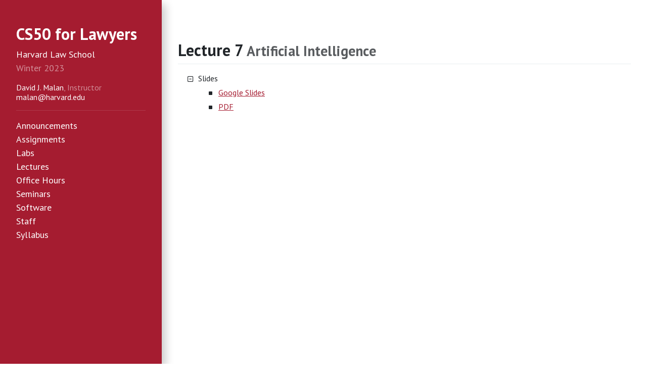

--- FILE ---
content_type: text/html
request_url: https://cs50.harvard.edu/hls/2023/winter/lectures/7/
body_size: 1688
content:
<!DOCTYPE html><html lang="en-us"><head>

        <meta charset="utf-8">
        <meta name="viewport" content="initial-scale=1, width=device-width"><meta property="og:description" content="This course is a variant of Harvard College's introduction to computer science, CS50, designed especially for law students.">

        <meta property="og:image" content=""><meta property="og:title" content="Lecture 7 Artificial Intelligence - CS50 for Lawyers">

        <link href="../../favicon.ico?1709572795" rel="icon">

        <!-- https://fonts.google.com/specimen/PT+Sans?query=PT+Sans&selection.family=PT+Sans:ital,wght@0,400;0,700;1,400;1,700 -->
        <script src="https://ajax.googleapis.com/ajax/libs/webfont/1.6.26/webfont.js"></script>

        <!-- https://getbootstrap.com/docs/ -->
        <script src="../../assets/jquery/dist/jquery.min.js?1709572795"></script>
        <script src="../../assets/bootstrap/dist/js/bootstrap.bundle.min.js?1709572795"></script>

        <!-- https://bootstrap-table.com/docs/getting-started/introduction/ -->
        <link href="../../assets/bootstrap-table/dist/bootstrap-table.min.css?1709572795" rel="stylesheet">
        <script src="../../assets/bootstrap-table/dist/bootstrap-table.min.js?1709572795"></script>
        <script src="../../assets/bootstrap-table/dist/extensions/mobile/bootstrap-table-mobile.min.js?1709572795"></script>

        <!-- https://fontawesome.com/how-to-use/on-the-web/referencing-icons/basic-use -->
        
        <link href="../../assets/@fortawesome/fontawesome-free/css/all.min.css?1709572795" rel="stylesheet">
        

        <!-- https://moment.github.io/luxon/ -->
        <script src="../../assets/luxon/build/global/luxon.min.js?1709572795"></script>

        <!-- http://docs.mathjax.org/ -->
        <!-- http://docs.mathjax.org/en/latest/options/output/chtml.html?highlight=displayAlign#the-configuration-block -->
        <script>
            MathJax = {
               chtml: {
                    displayAlign: "left"
                }
            };
        </script>
        <script src="../../assets/mathjax/es5/tex-chtml.js?1709572795"></script>

        <!-- https://github.com/verlok/vanilla-lazyload -->
        <script src="../../assets/intersection-observer/intersection-observer.js?1709572795"></script>
        <script src="../../assets/vanilla-lazyload/dist/lazyload.min.js?1709572795"></script>

        <!-- https://github.com/davidjbradshaw/iframe-resizer -->
        <script src="../../assets/iframe-resizer/js/iframeResizer.min.js?1709572795"></script>

        <!-- https://github.com/scratchblocks/scratchblocks/releases -->
        <script src="../../assets/scratchblocks.min.js?1709572795"></script>

        <!-- https://mermaid-js.github.io/ -->
        <script src="../../assets/mermaid.min.js?1709572795"></script>

        <!-- https://github.com/twitter/twemoji -->
        <script src="../../assets/twemoji/dist/twemoji.min.js?1709572795"></script>

        

        <link href="../../assets/page.css?1709572795" rel="stylesheet">
        <script src="../../assets/jekyll-theme-cs50.js?1709572795"></script>

        <script>
            window.CS50 = {
                local: {"day":"numeric","hour":"numeric","minute":"numeric","month":"short","timeZoneName":"short","weekday":"short"},
                locale: "en",
                tz: "America/New_York"
            };
        </script>

        <title>Lecture 7 Artificial Intelligence - CS50 for Lawyers</title>


    </head>

    <body class="invisible">

        

        <div class="container-fluid">

            <div class="row">

                <aside class="col-lg">
 
                    <header><h1 data-id="cs50-for-lawyers"><a href="../..">CS50 for Lawyers</a></h1>

<p><a href="https://hls.harvard.edu/">Harvard Law School</a><br>
Winter 2023</p>

<p class="small"><a href="https://cs.harvard.edu/malan">David J. Malan</a>, Instructor<br>
<a href="mailto:malan@harvard.edu">malan@harvard.edu</a></p></header>

                    

                    <button aria-controls="nav" aria-expanded="false" class="btn btn-sm collapsed d-lg-none" data-bs-target="aside > nav" data-bs-toggle="collapse">
                        Menu
                    </button>

                    <nav class="collapse d-lg-block" id="nav"><hr>

<ul>
  <li data-marker="*"><a href="../..">Announcements</a></li>
  <li data-marker="*"><a href="../../assignments/">Assignments</a></li>
  <li data-marker="*"><a href="../../labs/">Labs</a></li>
  <li data-marker="*"><a href="../">Lectures</a></li>
  <li data-marker="*"><a href="../../hours/">Office Hours</a></li>
  <li data-marker="*"><a href="../../seminars/">Seminars</a></li>
  <li data-marker="*"><a href="../../software/">Software</a></li>
  <li data-marker="*"><a href="../../staff/">Staff</a></li>
  <li data-marker="*"><a href="../../syllabus/">Syllabus</a></li>
</ul></nav>

                    <footer></footer>

                </aside>

                <main class="col-lg">

                    <h1 id="lecture-7-artificial-intelligence">Lecture 7 <em>Artificial Intelligence</em></h1>

<ul>
  <li data-marker="-">Slides
    <ul>
      <li data-marker="*"><a href="https://docs.google.com/presentation/d/1K6JMUCeO0zdLek-pZvppqi_BnVKbPQCHn5xK0lmkEGI/edit?usp=sharing">Google Slides</a></li>
      <li data-marker="*"><a href="https://cdn.cs50.net/hls/2023/winter/lectures/7/lecture7.pdf">PDF</a></li>
    </ul>
  </li>
</ul>


                </main>

            </div>

        </div>

        
 
        <script src="../../assets/page.js?1709572795"></script>

    


</body></html>

--- FILE ---
content_type: text/javascript
request_url: https://cs50.harvard.edu/hls/2023/winter/assets/bootstrap-table/dist/extensions/mobile/bootstrap-table-mobile.min.js?1709572795
body_size: 9700
content:
/**
  * bootstrap-table - An extended table to integration with some of the most widely used CSS frameworks. (Supports Bootstrap, Semantic UI, Bulma, Material Design, Foundation)
  *
  * @version v1.22.2
  * @homepage https://bootstrap-table.com
  * @author wenzhixin <wenzhixin2010@gmail.com> (http://wenzhixin.net.cn/)
  * @license MIT
  */

!function(t,e){"object"==typeof exports&&"undefined"!=typeof module?e(require("jquery")):"function"==typeof define&&define.amd?define(["jquery"],e):e((t="undefined"!=typeof globalThis?globalThis:t||self).jQuery)}(this,(function(t){"use strict";function e(t){var e=function(t,e){if("object"!=typeof t||!t)return t;var n=t[Symbol.toPrimitive];if(void 0!==n){var r=n.call(t,e||"default");if("object"!=typeof r)return r;throw new TypeError("@@toPrimitive must return a primitive value.")}return("string"===e?String:Number)(t)}(t,"string");return"symbol"==typeof e?e:String(e)}function n(t,e){if(!(t instanceof e))throw new TypeError("Cannot call a class as a function")}function r(t,n){for(var r=0;r<n.length;r++){var o=n[r];o.enumerable=o.enumerable||!1,o.configurable=!0,"value"in o&&(o.writable=!0),Object.defineProperty(t,e(o.key),o)}}function o(t){return o=Object.setPrototypeOf?Object.getPrototypeOf.bind():function(t){return t.__proto__||Object.getPrototypeOf(t)},o(t)}function i(t,e){return i=Object.setPrototypeOf?Object.setPrototypeOf.bind():function(t,e){return t.__proto__=e,t},i(t,e)}function u(t,e){if(e&&("object"==typeof e||"function"==typeof e))return e;if(void 0!==e)throw new TypeError("Derived constructors may only return object or undefined");return function(t){if(void 0===t)throw new ReferenceError("this hasn't been initialised - super() hasn't been called");return t}(t)}function c(t){var e=function(){if("undefined"==typeof Reflect||!Reflect.construct)return!1;if(Reflect.construct.sham)return!1;if("function"==typeof Proxy)return!0;try{return Boolean.prototype.valueOf.call(Reflect.construct(Boolean,[],(function(){}))),!0}catch(t){return!1}}();return function(){var n,r=o(t);if(e){var i=o(this).constructor;n=Reflect.construct(r,arguments,i)}else n=r.apply(this,arguments);return u(this,n)}}function a(t,e){for(;!Object.prototype.hasOwnProperty.call(t,e)&&null!==(t=o(t)););return t}function f(){return f="undefined"!=typeof Reflect&&Reflect.get?Reflect.get.bind():function(t,e,n){var r=a(t,e);if(r){var o=Object.getOwnPropertyDescriptor(r,e);return o.get?o.get.call(arguments.length<3?t:n):o.value}},f.apply(this,arguments)}var s="undefined"!=typeof globalThis?globalThis:"undefined"!=typeof window?window:"undefined"!=typeof global?global:"undefined"!=typeof self?self:{},l=function(t){return t&&t.Math===Math&&t},p=l("object"==typeof globalThis&&globalThis)||l("object"==typeof window&&window)||l("object"==typeof self&&self)||l("object"==typeof s&&s)||l("object"==typeof s&&s)||function(){return this}()||Function("return this")(),h={},d=function(t){try{return!!t()}catch(t){return!0}},y=!d((function(){return 7!==Object.defineProperty({},1,{get:function(){return 7}})[1]})),b=!d((function(){var t=function(){}.bind();return"function"!=typeof t||t.hasOwnProperty("prototype")})),v=b,g=Function.prototype.call,m=v?g.bind(g):function(){return g.apply(g,arguments)},w={},O={}.propertyIsEnumerable,S=Object.getOwnPropertyDescriptor,j=S&&!O.call({1:2},1);w.f=j?function(t){var e=S(this,t);return!!e&&e.enumerable}:O;var T,E,P=function(t,e){return{enumerable:!(1&t),configurable:!(2&t),writable:!(4&t),value:e}},L=b,C=Function.prototype,A=C.call,M=L&&C.bind.bind(A,A),R=L?M:function(t){return function(){return A.apply(t,arguments)}},x=R,V=x({}.toString),k=x("".slice),F=function(t){return k(V(t),8,-1)},I=d,D=F,_=Object,H=R("".split),N=I((function(){return!_("z").propertyIsEnumerable(0)}))?function(t){return"String"===D(t)?H(t,""):_(t)}:_,W=function(t){return null==t},z=W,G=TypeError,B=function(t){if(z(t))throw new G("Can't call method on "+t);return t},q=N,U=B,X=function(t){return q(U(t))},K="object"==typeof document&&document.all,Q={all:K,IS_HTMLDDA:void 0===K&&void 0!==K},Y=Q.all,$=Q.IS_HTMLDDA?function(t){return"function"==typeof t||t===Y}:function(t){return"function"==typeof t},J=$,Z=Q.all,tt=Q.IS_HTMLDDA?function(t){return"object"==typeof t?null!==t:J(t)||t===Z}:function(t){return"object"==typeof t?null!==t:J(t)},et=p,nt=$,rt=function(t){return nt(t)?t:void 0},ot=function(t,e){return arguments.length<2?rt(et[t]):et[t]&&et[t][e]},it=R({}.isPrototypeOf),ut=p,ct="undefined"!=typeof navigator&&String(navigator.userAgent)||"",at=ut.process,ft=ut.Deno,st=at&&at.versions||ft&&ft.version,lt=st&&st.v8;lt&&(E=(T=lt.split("."))[0]>0&&T[0]<4?1:+(T[0]+T[1])),!E&&ct&&(!(T=ct.match(/Edge\/(\d+)/))||T[1]>=74)&&(T=ct.match(/Chrome\/(\d+)/))&&(E=+T[1]);var pt=E,ht=pt,dt=d,yt=p.String,bt=!!Object.getOwnPropertySymbols&&!dt((function(){var t=Symbol("symbol detection");return!yt(t)||!(Object(t)instanceof Symbol)||!Symbol.sham&&ht&&ht<41})),vt=bt&&!Symbol.sham&&"symbol"==typeof Symbol.iterator,gt=ot,mt=$,wt=it,Ot=Object,St=vt?function(t){return"symbol"==typeof t}:function(t){var e=gt("Symbol");return mt(e)&&wt(e.prototype,Ot(t))},jt=String,Tt=$,Et=function(t){try{return jt(t)}catch(t){return"Object"}},Pt=TypeError,Lt=function(t){if(Tt(t))return t;throw new Pt(Et(t)+" is not a function")},Ct=Lt,At=W,Mt=m,Rt=$,xt=tt,Vt=TypeError,kt={exports:{}},Ft=p,It=Object.defineProperty,Dt=function(t,e){try{It(Ft,t,{value:e,configurable:!0,writable:!0})}catch(n){Ft[t]=e}return e},_t=Dt,Ht="__core-js_shared__",Nt=p[Ht]||_t(Ht,{}),Wt=Nt;(kt.exports=function(t,e){return Wt[t]||(Wt[t]=void 0!==e?e:{})})("versions",[]).push({version:"3.34.0",mode:"global",copyright:"© 2014-2023 Denis Pushkarev (zloirock.ru)",license:"https://github.com/zloirock/core-js/blob/v3.34.0/LICENSE",source:"https://github.com/zloirock/core-js"});var zt=kt.exports,Gt=B,Bt=Object,qt=function(t){return Bt(Gt(t))},Ut=qt,Xt=R({}.hasOwnProperty),Kt=Object.hasOwn||function(t,e){return Xt(Ut(t),e)},Qt=R,Yt=0,$t=Math.random(),Jt=Qt(1..toString),Zt=function(t){return"Symbol("+(void 0===t?"":t)+")_"+Jt(++Yt+$t,36)},te=zt,ee=Kt,ne=Zt,re=bt,oe=vt,ie=p.Symbol,ue=te("wks"),ce=oe?ie.for||ie:ie&&ie.withoutSetter||ne,ae=function(t){return ee(ue,t)||(ue[t]=re&&ee(ie,t)?ie[t]:ce("Symbol."+t)),ue[t]},fe=m,se=tt,le=St,pe=function(t,e){var n=t[e];return At(n)?void 0:Ct(n)},he=function(t,e){var n,r;if("string"===e&&Rt(n=t.toString)&&!xt(r=Mt(n,t)))return r;if(Rt(n=t.valueOf)&&!xt(r=Mt(n,t)))return r;if("string"!==e&&Rt(n=t.toString)&&!xt(r=Mt(n,t)))return r;throw new Vt("Can't convert object to primitive value")},de=TypeError,ye=ae("toPrimitive"),be=function(t,e){if(!se(t)||le(t))return t;var n,r=pe(t,ye);if(r){if(void 0===e&&(e="default"),n=fe(r,t,e),!se(n)||le(n))return n;throw new de("Can't convert object to primitive value")}return void 0===e&&(e="number"),he(t,e)},ve=St,ge=function(t){var e=be(t,"string");return ve(e)?e:e+""},me=tt,we=p.document,Oe=me(we)&&me(we.createElement),Se=function(t){return Oe?we.createElement(t):{}},je=Se,Te=!y&&!d((function(){return 7!==Object.defineProperty(je("div"),"a",{get:function(){return 7}}).a})),Ee=y,Pe=m,Le=w,Ce=P,Ae=X,Me=ge,Re=Kt,xe=Te,Ve=Object.getOwnPropertyDescriptor;h.f=Ee?Ve:function(t,e){if(t=Ae(t),e=Me(e),xe)try{return Ve(t,e)}catch(t){}if(Re(t,e))return Ce(!Pe(Le.f,t,e),t[e])};var ke={},Fe=y&&d((function(){return 42!==Object.defineProperty((function(){}),"prototype",{value:42,writable:!1}).prototype})),Ie=tt,De=String,_e=TypeError,He=function(t){if(Ie(t))return t;throw new _e(De(t)+" is not an object")},Ne=y,We=Te,ze=Fe,Ge=He,Be=ge,qe=TypeError,Ue=Object.defineProperty,Xe=Object.getOwnPropertyDescriptor,Ke="enumerable",Qe="configurable",Ye="writable";ke.f=Ne?ze?function(t,e,n){if(Ge(t),e=Be(e),Ge(n),"function"==typeof t&&"prototype"===e&&"value"in n&&Ye in n&&!n.writable){var r=Xe(t,e);r&&r.writable&&(t[e]=n.value,n={configurable:Qe in n?n.configurable:r.configurable,enumerable:Ke in n?n.enumerable:r.enumerable,writable:!1})}return Ue(t,e,n)}:Ue:function(t,e,n){if(Ge(t),e=Be(e),Ge(n),We)try{return Ue(t,e,n)}catch(t){}if("get"in n||"set"in n)throw new qe("Accessors not supported");return"value"in n&&(t[e]=n.value),t};var $e=ke,Je=P,Ze=y?function(t,e,n){return $e.f(t,e,Je(1,n))}:function(t,e,n){return t[e]=n,t},tn={exports:{}},en=y,nn=Kt,rn=Function.prototype,on=en&&Object.getOwnPropertyDescriptor,un=nn(rn,"name"),cn={EXISTS:un,PROPER:un&&"something"===function(){}.name,CONFIGURABLE:un&&(!en||en&&on(rn,"name").configurable)},an=$,fn=Nt,sn=R(Function.toString);an(fn.inspectSource)||(fn.inspectSource=function(t){return sn(t)});var ln,pn,hn,dn=fn.inspectSource,yn=$,bn=p.WeakMap,vn=yn(bn)&&/native code/.test(String(bn)),gn=Zt,mn=zt("keys"),wn=function(t){return mn[t]||(mn[t]=gn(t))},On={},Sn=vn,jn=p,Tn=tt,En=Ze,Pn=Kt,Ln=Nt,Cn=wn,An=On,Mn="Object already initialized",Rn=jn.TypeError,xn=jn.WeakMap;if(Sn||Ln.state){var Vn=Ln.state||(Ln.state=new xn);Vn.get=Vn.get,Vn.has=Vn.has,Vn.set=Vn.set,ln=function(t,e){if(Vn.has(t))throw new Rn(Mn);return e.facade=t,Vn.set(t,e),e},pn=function(t){return Vn.get(t)||{}},hn=function(t){return Vn.has(t)}}else{var kn=Cn("state");An[kn]=!0,ln=function(t,e){if(Pn(t,kn))throw new Rn(Mn);return e.facade=t,En(t,kn,e),e},pn=function(t){return Pn(t,kn)?t[kn]:{}},hn=function(t){return Pn(t,kn)}}var Fn={set:ln,get:pn,has:hn,enforce:function(t){return hn(t)?pn(t):ln(t,{})},getterFor:function(t){return function(e){var n;if(!Tn(e)||(n=pn(e)).type!==t)throw new Rn("Incompatible receiver, "+t+" required");return n}}},In=R,Dn=d,_n=$,Hn=Kt,Nn=y,Wn=cn.CONFIGURABLE,zn=dn,Gn=Fn.enforce,Bn=Fn.get,qn=String,Un=Object.defineProperty,Xn=In("".slice),Kn=In("".replace),Qn=In([].join),Yn=Nn&&!Dn((function(){return 8!==Un((function(){}),"length",{value:8}).length})),$n=String(String).split("String"),Jn=tn.exports=function(t,e,n){"Symbol("===Xn(qn(e),0,7)&&(e="["+Kn(qn(e),/^Symbol\(([^)]*)\)/,"$1")+"]"),n&&n.getter&&(e="get "+e),n&&n.setter&&(e="set "+e),(!Hn(t,"name")||Wn&&t.name!==e)&&(Nn?Un(t,"name",{value:e,configurable:!0}):t.name=e),Yn&&n&&Hn(n,"arity")&&t.length!==n.arity&&Un(t,"length",{value:n.arity});try{n&&Hn(n,"constructor")&&n.constructor?Nn&&Un(t,"prototype",{writable:!1}):t.prototype&&(t.prototype=void 0)}catch(t){}var r=Gn(t);return Hn(r,"source")||(r.source=Qn($n,"string"==typeof e?e:"")),t};Function.prototype.toString=Jn((function(){return _n(this)&&Bn(this).source||zn(this)}),"toString");var Zn=tn.exports,tr=$,er=ke,nr=Zn,rr=Dt,or=function(t,e,n,r){r||(r={});var o=r.enumerable,i=void 0!==r.name?r.name:e;if(tr(n)&&nr(n,i,r),r.global)o?t[e]=n:rr(e,n);else{try{r.unsafe?t[e]&&(o=!0):delete t[e]}catch(t){}o?t[e]=n:er.f(t,e,{value:n,enumerable:!1,configurable:!r.nonConfigurable,writable:!r.nonWritable})}return t},ir={},ur=Math.ceil,cr=Math.floor,ar=Math.trunc||function(t){var e=+t;return(e>0?cr:ur)(e)},fr=function(t){var e=+t;return e!=e||0===e?0:ar(e)},sr=fr,lr=Math.max,pr=Math.min,hr=fr,dr=Math.min,yr=function(t){return t>0?dr(hr(t),9007199254740991):0},br=function(t){return yr(t.length)},vr=X,gr=function(t,e){var n=sr(t);return n<0?lr(n+e,0):pr(n,e)},mr=br,wr=function(t){return function(e,n,r){var o,i=vr(e),u=mr(i),c=gr(r,u);if(t&&n!=n){for(;u>c;)if((o=i[c++])!=o)return!0}else for(;u>c;c++)if((t||c in i)&&i[c]===n)return t||c||0;return!t&&-1}},Or={includes:wr(!0),indexOf:wr(!1)},Sr=Kt,jr=X,Tr=Or.indexOf,Er=On,Pr=R([].push),Lr=function(t,e){var n,r=jr(t),o=0,i=[];for(n in r)!Sr(Er,n)&&Sr(r,n)&&Pr(i,n);for(;e.length>o;)Sr(r,n=e[o++])&&(~Tr(i,n)||Pr(i,n));return i},Cr=["constructor","hasOwnProperty","isPrototypeOf","propertyIsEnumerable","toLocaleString","toString","valueOf"],Ar=Lr,Mr=Cr.concat("length","prototype");ir.f=Object.getOwnPropertyNames||function(t){return Ar(t,Mr)};var Rr={};Rr.f=Object.getOwnPropertySymbols;var xr=ot,Vr=ir,kr=Rr,Fr=He,Ir=R([].concat),Dr=xr("Reflect","ownKeys")||function(t){var e=Vr.f(Fr(t)),n=kr.f;return n?Ir(e,n(t)):e},_r=Kt,Hr=Dr,Nr=h,Wr=ke,zr=d,Gr=$,Br=/#|\.prototype\./,qr=function(t,e){var n=Xr[Ur(t)];return n===Qr||n!==Kr&&(Gr(e)?zr(e):!!e)},Ur=qr.normalize=function(t){return String(t).replace(Br,".").toLowerCase()},Xr=qr.data={},Kr=qr.NATIVE="N",Qr=qr.POLYFILL="P",Yr=qr,$r=p,Jr=h.f,Zr=Ze,to=or,eo=Dt,no=function(t,e,n){for(var r=Hr(e),o=Wr.f,i=Nr.f,u=0;u<r.length;u++){var c=r[u];_r(t,c)||n&&_r(n,c)||o(t,c,i(e,c))}},ro=Yr,oo=function(t,e){var n,r,o,i,u,c=t.target,a=t.global,f=t.stat;if(n=a?$r:f?$r[c]||eo(c,{}):($r[c]||{}).prototype)for(r in e){if(i=e[r],o=t.dontCallGetSet?(u=Jr(n,r))&&u.value:n[r],!ro(a?r:c+(f?".":"#")+r,t.forced)&&void 0!==o){if(typeof i==typeof o)continue;no(i,o)}(t.sham||o&&o.sham)&&Zr(i,"sham",!0),to(n,r,i,t)}},io=Lr,uo=Cr,co=Object.keys||function(t){return io(t,uo)},ao=y,fo=R,so=m,lo=d,po=co,ho=Rr,yo=w,bo=qt,vo=N,go=Object.assign,mo=Object.defineProperty,wo=fo([].concat),Oo=!go||lo((function(){if(ao&&1!==go({b:1},go(mo({},"a",{enumerable:!0,get:function(){mo(this,"b",{value:3,enumerable:!1})}}),{b:2})).b)return!0;var t={},e={},n=Symbol("assign detection"),r="abcdefghijklmnopqrst";return t[n]=7,r.split("").forEach((function(t){e[t]=t})),7!==go({},t)[n]||po(go({},e)).join("")!==r}))?function(t,e){for(var n=bo(t),r=arguments.length,o=1,i=ho.f,u=yo.f;r>o;)for(var c,a=vo(arguments[o++]),f=i?wo(po(a),i(a)):po(a),s=f.length,l=0;s>l;)c=f[l++],ao&&!so(u,a,c)||(n[c]=a[c]);return n}:go,So=Oo;oo({target:"Object",stat:!0,arity:2,forced:Object.assign!==So},{assign:So});var jo=F,To=Array.isArray||function(t){return"Array"===jo(t)},Eo=TypeError,Po=ge,Lo=ke,Co=P,Ao={};Ao[ae("toStringTag")]="z";var Mo="[object z]"===String(Ao),Ro=Mo,xo=$,Vo=F,ko=ae("toStringTag"),Fo=Object,Io="Arguments"===Vo(function(){return arguments}()),Do=Ro?Vo:function(t){var e,n,r;return void 0===t?"Undefined":null===t?"Null":"string"==typeof(n=function(t,e){try{return t[e]}catch(t){}}(e=Fo(t),ko))?n:Io?Vo(e):"Object"===(r=Vo(e))&&xo(e.callee)?"Arguments":r},_o=R,Ho=d,No=$,Wo=Do,zo=dn,Go=function(){},Bo=[],qo=ot("Reflect","construct"),Uo=/^\s*(?:class|function)\b/,Xo=_o(Uo.exec),Ko=!Uo.test(Go),Qo=function(t){if(!No(t))return!1;try{return qo(Go,Bo,t),!0}catch(t){return!1}},Yo=function(t){if(!No(t))return!1;switch(Wo(t)){case"AsyncFunction":case"GeneratorFunction":case"AsyncGeneratorFunction":return!1}try{return Ko||!!Xo(Uo,zo(t))}catch(t){return!0}};Yo.sham=!0;var $o=!qo||Ho((function(){var t;return Qo(Qo.call)||!Qo(Object)||!Qo((function(){t=!0}))||t}))?Yo:Qo,Jo=To,Zo=$o,ti=tt,ei=ae("species"),ni=Array,ri=function(t){var e;return Jo(t)&&(e=t.constructor,(Zo(e)&&(e===ni||Jo(e.prototype))||ti(e)&&null===(e=e[ei]))&&(e=void 0)),void 0===e?ni:e},oi=function(t,e){return new(ri(t))(0===e?0:e)},ii=d,ui=pt,ci=ae("species"),ai=oo,fi=d,si=To,li=tt,pi=qt,hi=br,di=function(t){if(t>9007199254740991)throw Eo("Maximum allowed index exceeded");return t},yi=function(t,e,n){var r=Po(e);r in t?Lo.f(t,r,Co(0,n)):t[r]=n},bi=oi,vi=function(t){return ui>=51||!ii((function(){var e=[];return(e.constructor={})[ci]=function(){return{foo:1}},1!==e[t](Boolean).foo}))},gi=pt,mi=ae("isConcatSpreadable"),wi=gi>=51||!fi((function(){var t=[];return t[mi]=!1,t.concat()[0]!==t})),Oi=function(t){if(!li(t))return!1;var e=t[mi];return void 0!==e?!!e:si(t)};ai({target:"Array",proto:!0,arity:1,forced:!wi||!vi("concat")},{concat:function(t){var e,n,r,o,i,u=pi(this),c=bi(u,0),a=0;for(e=-1,r=arguments.length;e<r;e++)if(Oi(i=-1===e?u:arguments[e]))for(o=hi(i),di(a+o),n=0;n<o;n++,a++)n in i&&yi(c,a,i[n]);else di(a+1),yi(c,a++,i);return c.length=a,c}});var Si={},ji=y,Ti=Fe,Ei=ke,Pi=He,Li=X,Ci=co;Si.f=ji&&!Ti?Object.defineProperties:function(t,e){Pi(t);for(var n,r=Li(e),o=Ci(e),i=o.length,u=0;i>u;)Ei.f(t,n=o[u++],r[n]);return t};var Ai,Mi=ot("document","documentElement"),Ri=He,xi=Si,Vi=Cr,ki=On,Fi=Mi,Ii=Se,Di=wn("IE_PROTO"),_i=function(){},Hi=function(t){return"<script>"+t+"</"+"script>"},Ni=function(t){t.write(Hi("")),t.close();var e=t.parentWindow.Object;return t=null,e},Wi=function(){try{Ai=new ActiveXObject("htmlfile")}catch(t){}var t,e;Wi="undefined"!=typeof document?document.domain&&Ai?Ni(Ai):((e=Ii("iframe")).style.display="none",Fi.appendChild(e),e.src=String("javascript:"),(t=e.contentWindow.document).open(),t.write(Hi("document.F=Object")),t.close(),t.F):Ni(Ai);for(var n=Vi.length;n--;)delete Wi.prototype[Vi[n]];return Wi()};ki[Di]=!0;var zi=ae,Gi=Object.create||function(t,e){var n;return null!==t?(_i.prototype=Ri(t),n=new _i,_i.prototype=null,n[Di]=t):n=Wi(),void 0===e?n:xi.f(n,e)},Bi=ke.f,qi=zi("unscopables"),Ui=Array.prototype;void 0===Ui[qi]&&Bi(Ui,qi,{configurable:!0,value:Gi(null)});var Xi=Or.includes,Ki=function(t){Ui[qi][t]=!0};oo({target:"Array",proto:!0,forced:d((function(){return!Array(1).includes()}))},{includes:function(t){return Xi(this,t,arguments.length>1?arguments[1]:void 0)}}),Ki("includes");var Qi=Do,Yi=Mo?{}.toString:function(){return"[object "+Qi(this)+"]"};Mo||or(Object.prototype,"toString",Yi,{unsafe:!0});var $i=Se("span").classList,Ji=$i&&$i.constructor&&$i.constructor.prototype,Zi=Ji===Object.prototype?void 0:Ji,tu=F,eu=R,nu=function(t){if("Function"===tu(t))return eu(t)},ru=Lt,ou=b,iu=nu(nu.bind),uu=function(t,e){return ru(t),void 0===e?t:ou?iu(t,e):function(){return t.apply(e,arguments)}},cu=N,au=qt,fu=br,su=oi,lu=R([].push),pu=function(t){var e=1===t,n=2===t,r=3===t,o=4===t,i=6===t,u=7===t,c=5===t||i;return function(a,f,s,l){for(var p,h,d=au(a),y=cu(d),b=fu(y),v=uu(f,s),g=0,m=l||su,w=e?m(a,b):n||u?m(a,0):void 0;b>g;g++)if((c||g in y)&&(h=v(p=y[g],g,d),t))if(e)w[g]=h;else if(h)switch(t){case 3:return!0;case 5:return p;case 6:return g;case 2:lu(w,p)}else switch(t){case 4:return!1;case 7:lu(w,p)}return i?-1:r||o?o:w}},hu={forEach:pu(0),map:pu(1),filter:pu(2),some:pu(3),every:pu(4),find:pu(5),findIndex:pu(6),filterReject:pu(7)},du=d,yu=hu.forEach,bu=function(t,e){var n=[][t];return!!n&&du((function(){n.call(null,e||function(){return 1},1)}))}("forEach")?[].forEach:function(t){return yu(this,t,arguments.length>1?arguments[1]:void 0)},vu=p,gu={CSSRuleList:0,CSSStyleDeclaration:0,CSSValueList:0,ClientRectList:0,DOMRectList:0,DOMStringList:0,DOMTokenList:1,DataTransferItemList:0,FileList:0,HTMLAllCollection:0,HTMLCollection:0,HTMLFormElement:0,HTMLSelectElement:0,MediaList:0,MimeTypeArray:0,NamedNodeMap:0,NodeList:1,PaintRequestList:0,Plugin:0,PluginArray:0,SVGLengthList:0,SVGNumberList:0,SVGPathSegList:0,SVGPointList:0,SVGStringList:0,SVGTransformList:0,SourceBufferList:0,StyleSheetList:0,TextTrackCueList:0,TextTrackList:0,TouchList:0},mu=Zi,wu=bu,Ou=Ze,Su=function(t){if(t&&t.forEach!==wu)try{Ou(t,"forEach",wu)}catch(e){t.forEach=wu}};for(var ju in gu)gu[ju]&&Su(vu[ju]&&vu[ju].prototype);Su(mu);var Tu=tt,Eu=F,Pu=ae("match"),Lu=function(t){var e;return Tu(t)&&(void 0!==(e=t[Pu])?!!e:"RegExp"===Eu(t))},Cu=TypeError,Au=Do,Mu=String,Ru=ae("match"),xu=oo,Vu=function(t){if(Lu(t))throw new Cu("The method doesn't accept regular expressions");return t},ku=B,Fu=function(t){if("Symbol"===Au(t))throw new TypeError("Cannot convert a Symbol value to a string");return Mu(t)},Iu=function(t){var e=/./;try{"/./"[t](e)}catch(n){try{return e[Ru]=!1,"/./"[t](e)}catch(t){}}return!1},Du=R("".indexOf);xu({target:"String",proto:!0,forced:!Iu("includes")},{includes:function(t){return!!~Du(Fu(ku(this)),Fu(Vu(t)),arguments.length>1?arguments[1]:void 0)}});var _u=function(t,e){var n=0;return function(){for(var r=arguments.length,o=new Array(r),i=0;i<r;i++)o[i]=arguments[i];var u=function(){n=0,t.apply(void 0,o)};clearTimeout(n),n=setTimeout(u,e)}};Object.assign(t.fn.bootstrapTable.defaults,{mobileResponsive:!1,minWidth:562,minHeight:void 0,heightThreshold:100,checkOnInit:!0,columnsHidden:[]}),t.BootstrapTable=function(e){!function(t,e){if("function"!=typeof e&&null!==e)throw new TypeError("Super expression must either be null or a function");t.prototype=Object.create(e&&e.prototype,{constructor:{value:t,writable:!0,configurable:!0}}),Object.defineProperty(t,"prototype",{writable:!1}),e&&i(t,e)}(p,e);var u,a,s,l=c(p);function p(){return n(this,p),l.apply(this,arguments)}return u=p,a=[{key:"init",value:function(){for(var e,n=this,r=arguments.length,i=new Array(r),u=0;u<r;u++)i[u]=arguments[u];if((e=f(o(p.prototype),"init",this)).call.apply(e,[this].concat(i)),this.options.mobileResponsive&&this.options.minWidth){this.options.minWidth<100&&this.options.resizable&&(console.warn("The minWidth when the resizable extension is active should be greater or equal than 100"),this.options.minWidth=100);var c={width:t(window).width(),height:t(window).height()};if(t(window).on("resize orientationchange",_u((function(){var e=t(window).width(),r=t(window).height(),o=t(document.activeElement);o.length&&["INPUT","SELECT","TEXTAREA"].includes(o.prop("nodeName"))||(Math.abs(c.height-r)>n.options.heightThreshold||c.width!==e)&&(n.changeView(e,r),c={width:e,height:r})}),200)),this.options.checkOnInit){var a=t(window).width(),s=t(window).height();this.changeView(a,s),c={width:a,height:s}}}}},{key:"conditionCardView",value:function(){this.changeTableView(!1),this.showHideColumns(!1)}},{key:"conditionFullView",value:function(){this.changeTableView(!0),this.showHideColumns(!0)}},{key:"changeTableView",value:function(t){this.options.cardView=t,this.toggleView()}},{key:"showHideColumns",value:function(t){var e=this;this.options.columnsHidden.length>0&&this.columns.forEach((function(n){e.options.columnsHidden.includes(n.field)&&n.visible!==t&&e._toggleColumn(e.fieldsColumnsIndex[n.field],t,!0)}))}},{key:"changeView",value:function(t,e){this.options.minHeight?t<=this.options.minWidth&&e<=this.options.minHeight?this.conditionCardView():t>this.options.minWidth&&e>this.options.minHeight&&this.conditionFullView():t<=this.options.minWidth?this.conditionCardView():t>this.options.minWidth&&this.conditionFullView(),this.resetView()}}],a&&r(u.prototype,a),s&&r(u,s),Object.defineProperty(u,"prototype",{writable:!1}),p}(t.BootstrapTable)}));


--- FILE ---
content_type: text/javascript
request_url: https://cs50.harvard.edu/hls/2023/winter/assets/jekyll-theme-cs50.js?1709572795
body_size: 5956
content:
// Infer baseurl from this file's (known) path
const a = document.createElement('a');
a.href = document.currentScript.src;
const matches = a.pathname.match(/^(.+)\/assets\/jekyll-theme-cs50\.js$/);
if (matches) {
    window.baseurl = matches[1];
}

// https://github.com/typekit/webfontloader#get-started
WebFont.load({
    google: {
        families: ['PT Sans', 'PT Sans:bold', 'PT Sans:ital']
    }
});

// On DOMContentLoaded
$(document).on('DOMContentLoaded', function() {

    // Current timestamp
    const now = luxon.DateTime.local();

    // data-after, data-before
    $('[data-after], [data-before]').each(function(index, element) {

        // Return true iff element should be removed
        const remove = function() {
            if (data = $(element).attr('data-before')) {
                return !(now < luxon.DateTime.fromISO($(element).attr('data-before')));
            }
            else if (data = $(element).attr('data-after')) {
                return !(now > luxon.DateTime.fromISO($(element).attr('data-after')));
            }
        };

        // Remember element's siblings
        const $prev = $(element).prev(), $next = $(element).next();

        // Siblings to be merged
        const SIBLINGS = ['DL', 'OL', 'UL'];

        // If element should be removed
        if (remove()) {

            // Remove element
            $(element).remove();

            // Merge siblings
            if (SIBLINGS.includes($prev.prop('tagName')) && $prev.prop('tagName') === $next.prop('tagName')) {
                $prev.append($next.children());
                $next.remove();
            }
        }
        else {

            // Unwrap element
            const $children = $(element).children().unwrap();

            // If element had one child
            if ($children.length === 1) {

                // Merge siblings
                if (SIBLINGS.includes($children.prop('tagName'))) {
                    if ($prev.prop('tagName') === $children.prop('tagName')) {
                        $children.prepend($prev.children());
                        $prev.remove();
                    }
                    if ($children.prop('tagName') == $next.prop('tagName')) {
                        $children.append($next.children());
                        $next.remove();
                    }
                }
            }
        }
    });

    // Remembers that alert with hash has been dismissed by storing hash in localStorage
    const dismiss = function(hash) {
        let alert;
        try {
            alert = JSON.parse(localStorage.getItem('alert'));
            if (!Array.isArray(alert)) {
                throw new Error();
            }
        }
        catch (err) {
            alert = [];
        }
        if (!alert.includes(hash)) {
            alert.push(hash);
        }
        localStorage.setItem('alert', JSON.stringify(alert));
    };

    // Returns true iff alert with hash has already been dismissed
    const dismissed = function(hash) {
        try {
            const alert = JSON.parse(localStorage.getItem('alert'));
            return Array.isArray(alert) && alert.includes(hash);
        }
        catch (err) {
            return false;
        }
    };

    // Listen for dismissal of fixed-top alert
    $('#alert').on('closed.bs.alert', function() {

        // Resize UI
        $(window).trigger('resize');

        // Remember that alert has been dismissed
        dismiss($(this).attr('data-hash'));
    });

    // Remove fixed-top alert if already dismissed
    if (dismissed($('#alert').attr('data-hash'))) {
        $('#alert').remove();
    }

    // Listen for details in fixed-top alert
    $('#alert details').on('toggle', function() {

        // Resize UI
        $(window).trigger('resize');
    });

    // data-alert
    $('[data-alert]').each(function(index, element) {

        // Split data-alert on whitespace
        for (let alert of $(element).attr('data-alert').split(/ +/)) {

            // If valid class
            if (['primary', 'secondary', 'success', 'danger', 'warning', 'info', 'light', 'dark', 'dismissible'].includes(alert)) {

                // Add it to element
                $(element).addClass('alert-' + alert);
            }
        }

        // If dismissible, reveal button
        if ($(element).hasClass('alert-dismissible')) {
            $(element).children('[data-bs-dismiss]').removeClass('d-none');
        }

        // Add .alert-link to links
        $(element).find('a').addClass('alert-link');

        // Add .alert-heading to headings
        $(element).find('h1, h2, h3, h4, h5, h6').each(function(index, element) {
            const tagName = $(element).prop('tagName');
            $(element).replaceWith(function() {
                return $('<p>').append($(this).contents()).addClass(tagName.toLowerCase()).addClass('alert-heading');
            });
        });
    });

    // data-calendar
    $('[data-calendar]').each(function(index, element) {

        // Display calendar in user's time zone
        // https://stackoverflow.com/a/32511510/5156190
        if ($(element).attr('data-calendar')) {
            let src = $(element).attr('data-calendar');
            src += '&ctz=' + luxon.DateTime.local().zoneName;
            $(element).attr('src', src);
        }
    });

    // data-local
    // https://developer.mozilla.org/en-US/docs/Web/JavaScript/Reference/Global_Objects/Intl/DateTimeFormat/DateTimeFormat#Syntax
    // https://english.stackexchange.com/a/100754
    $('[data-local]').each(function(index, element) {

        // HTML to display
        let html;

        // Parse attribute
        const local = $(element).attr('data-local');
        const locals = local.split('/');

        // If range
        if (locals.length == 2) {

            // Parse start
            const start = luxon.DateTime.fromISO(locals[0]).setLocale(CS50.locale);

            // Parse end
            const end = luxon.DateTime.fromISO(locals[1]).setLocale(CS50.locale);

            // Options for formatting start
            const opts = {
                day: CS50.local.day,
                hour: CS50.local.hour,
                hour12: CS50.local.hour12,
                minute: CS50.local.minute,
                month: CS50.local.month,
                weekday: CS50.local.weekday,
                year: CS50.local.year
            };

            // If start and end on different dates or if clocks change between start and end
            if (start.toLocaleString(luxon.DateTime.DATE_SHORT) !== end.toLocaleString(luxon.DateTime.DATE_SHORT) ||
                start.toLocal().offsetNameLong !== end.toLocal().offsetNameLong) {

                // Add time zone to start
                opts.timeZoneName = CS50.local.timeZoneName;
            }

            // If start and end on same date (and English locale), or if end on midnight of start
            if (CS50.locale === 'en' && (
                start.toLocaleString(luxon.DateTime.DATE_SHORT) === end.toLocaleString(luxon.DateTime.DATE_SHORT) ||
                end.toLocaleString(luxon.DateTime.TIME_24_WITH_SECONDS) === '24:00:00' &&
                    start.toLocaleString(luxon.DateTime.DATE_SHORT) == end.minus({days: 1}).toLocaleString(luxon.DateTime.DATE_SHORT))) {

                // Format end without date
                html = start.toLocaleString(opts) + ' – ' + end.toLocaleString({
                    hour: CS50.local.hour,
                    hour12: CS50.local.hour12,
                    minute: CS50.local.minute,
                    timeZoneName: CS50.local.timeZoneName
                });
            }

            // If start and end on different dates
            else {

                // Format end without date
                html = start.toLocaleString(opts) + ' – ' + end.toLocaleString({
                    day: CS50.local.day,
                    hour: CS50.local.hour,
                    hour12: CS50.local.hour12,
                    minute: CS50.local.minute,
                    month: CS50.local.month,
                    timeZoneName: CS50.local.timeZoneName,
                    weekday: CS50.local.weekday,
                    year: CS50.local.year
                });
            }
        }
        else {

            // Parse start
            const start = luxon.DateTime.fromISO(locals[0]).setLocale(CS50.locale);

            // Format start
            html = start.toLocaleString({
                day: CS50.local.day,
                hour: CS50.local.hour,
                hour12: CS50.local.hour12,
                minute: CS50.local.minute,
                month: CS50.local.month,
                timeZoneName: CS50.local.timeZoneName,
                weekday: CS50.local.weekday,
                year: CS50.local.year
            });
        }

        // Display HTML
        $(this).html(html);
    });

    // Enable tooltips
    const enableTooltips = function() {
        $('[data-bs-toggle="tooltip"]').each(function(index, element) {
            new bootstrap.Tooltip(element);
        });
    };
    enableTooltips();

    // Re-attach tooltips after tables have responded
    // https://github.com/wenzhixin/bootstrap-table/issues/572#issuecomment-76503607
    $('table').on('post-body.bs.table', function() {
        enableTooltips();
    });

    // Ensure tables are responsive
    // https://bootstrap-table.com/docs/extensions/mobile/
    $('table').each(function(index, element) {

        // Workaround for https://github.com/wenzhixin/bootstrap-table/issues/5470
        $(element).find('thead td, thead th').each(function(index, element) {
            if ($(element).css('text-align')) {
                $(element).wrapInner('<div style="text-align: ' + $(element).css('text-align') + '">');
            }
        });

        // Enable bootstrap-table
        try {
            $(element).bootstrapTable({
                classes: 'table table-bordered table-striped',
                minWidth: 992, // https://getbootstrap.com/docs/5.0/layout/breakpoints/#available-breakpoints
                mobileResponsive: true,
                onPostBody: function(data) {

                    // Left-align cards on mobile
                    $(element).find('.card-view-title, .card-view-title > *, .card-view-value').css('text-align', 'left');
                }
            });
        }
        catch(err) {} // In case no thead
    });

    // data-marker
    $('[data-marker]').each(function(index, element) {

        // Add .fa-ul to parent ul
        $(element).parent().addClass('fa-ul');

        // Filter
        const filter = function() {
            return !$(this).is('ol, ul');
        };

        // Listener
        const click = function(eventObject) {

            // If it wasn't a descendent link that was clicked
            if (!$(eventObject.target).is('a')) {

                // Don't propgate to nested lists
                eventObject.stopPropagation();

                // Toggle marker
                const marker = $(element).attr('data-marker');
                if (marker === '+') {
                    $(element).attr('data-marker', '-');
                    $(element).find('> .fa-li > .fa-plus-square').removeClass('fa-plus-square').addClass('fa-minus-square');
                }
                else if (marker === '-') {
                    $(element).attr('data-marker', '+');
                    $(element).find('> .fa-li > .fa-minus-square').removeClass('fa-minus-square').addClass('fa-plus-square');
                }
                $(window).trigger('resize');
            }
        };

        // Icons
        const plus = $('<span class="fa-li"><i class="far fa-plus-square"></i></span>').click(click);
        const minus = $('<span class="fa-li"><i class="far fa-minus-square"></i></span>').click(click);
        const square = $('<span class="fa-li"><i class="fas fa-square"></i></span>');

        // Wrapper
        const $span = $('<span>').click(click);

        // If +
        if ($(element).attr('data-marker') === '+') {
            $(element).contents().filter(filter).wrap($span);
            $(element).prepend(plus);
        }

        // If -
        else if ($(element).attr('data-marker') === '-') {
            $(element).contents().filter(filter).wrap($span);
            $(element).prepend(minus);
        }

        // If *
        else if ($(element).attr('data-marker') === '*') {
            $(element).prepend(square);
        }
    });

    // Also add .fa-ul to TOC, if any, for consistency
    $('.markdown-toc').addClass('fa-ul');

    // Get next slice of elements
    function next(element) {

        // Next siblings
        const siblings = element.nextAll();

        // First sibling after this element
        const start = siblings.index(element) + 1;

        // Following buttons
        const buttons = siblings.slice(start).find('[data-next]');

        // Last sibling before next button
        let end = (buttons.length > 0) ? siblings.index(buttons[0]) : siblings.length;

        // Next slice
        return siblings.slice(start, end);
    }

    // data-next
    $('[data-next]').each(function(index, element) {

        // Hide next elements
        next($(this).parent()).addClass('next');

        // Listen for clicks
        $(this).click(function() {

            // Show next elements
            next($(this).parent()).removeClass('next');

            // Update margin
            $(window).trigger('resize');

            // Remember p-wrapped button's offset
            let top = $(this).parent().offset().top;
            let bottom = top + $(this).parent().outerHeight(true);

            // Scroll to next elements
            $('html, body').animate({scrollTop: bottom + 1}, 500);

            // Disable button
            $(this).prop('disabled', true);
        });
    });

    // Ensure iframes responsive in Safari on iOS (for, e.g., Google Calendars), per https://stackoverflow.com/a/23083463/5156190
    $('iframe').each(function(index, element) {
        if (!$(this).attr('scrolling')) {
            $(this).attr('scrolling', 'no');
        }
    });

    // Convert Jekyll's code blocks to Mermaid's format
    $('code[class="language-mermaid"]').each(function(index, element) {

        // Replace pre > code with div
        const $element = $(element);
        const $div = $('<div class="mermaid">').text($element.text());
        $div.attr('data-original-code', $element.text()); // https://github.com/mermaid-js/mermaid/issues/1945#issuecomment-1661264708
        $element.parent().replaceWith($div);
    });
    (function() {

        // Allow for theme changing
        const init = function() {

            // Render chart
            const theme = (window.matchMedia('(prefers-color-scheme: dark)').matches) ? 'dark' : 'default';
            $('div.mermaid').each(function(index, element) {

                // Workaround for now, per https://github.com/mermaid-js/mermaid/issues/1945#issuecomment-1661264708
                $(element).removeAttr('data-processed');
                $(element).html($(element).attr('data-original-code'));

                // (Re-)initialize chart
                mermaid.init({theme: theme}, element);

                // Left-align Mermaid, until https://github.com/mermaid-js/mermaid/issues/1983
                // https://stackoverflow.com/a/6322799/5156190
                $(element).children('svg').attr('preserveAspectRatio', 'xMinYMin meet');
            });
        };
        window.matchMedia('(prefers-color-scheme: dark)').addEventListener('change', init);
        init();
    })();

    // Render Scratch blocks
    scratchblocks.renderMatching('pre code.language-scratch', {
        scale: 0.675,
        style: 'scratch3'
    });

    // Remove PRE wrapper, since not actually preformatted text
    $('pre code.language-scratch').each(function(index, element) {
        $(element).parent().replaceWith($(element).children());
    });

    // Get headings
    const headings = $([
        'main h1',
        'main h2',
        'main h3',
        'main h4',
        'main h5',
        'main h6'].join(','));
    headings.each(function(index, element) {

        // If it has an id
        if ($(element).attr('id')) {

            // Link heading's children to heading (unless already linked)
            $(element).contents().each(function(index, node) {
                if (!$(node).is('a')) {
                    $(node).wrapAll($('<a data-id href="#' + $(element).attr('id') + '"></a>'));
                }
            });

            // Relocate id to an anchor (so that it can be invisibly positioned below any alert)
            // https://stackoverflow.com/a/13184714
            $(element).before($('<a data-id id="' + $(element).attr('id') + '"></a>'))
            $(element).removeAttr('id');
        }
    });

    // Listen for hashchange
    $(window).on('hashchange', function() {

        // Find heading
        let heading;
        try {
            heading = $(window.location.hash); // In case syntactically invalid ID
        }
        catch (err) {
            return false;
        }
        if (!heading.length) {
            return false;
        }

        // Previous siblings
        heading.prevAll().removeClass('next').find('[data-next]').prop('disabled', true);

        // This heading
        heading.removeClass('next');

        // Next siblings
        next(heading).removeClass('next');
    });
    $(window).trigger('hashchange');

    // Listen for resize
    $(window).on('resize', function() {

        // Return true iff small device (on which aside will be above main)
        const mobile = function() {
            return $('aside').position().top < $('main').position().top;
        };

        // Get headings
        const headings = $([
            'main h1:not(.next)',
            'main h2:not(.next)',
            'main h3:not(.next)',
            'main h4:not(.next)',
            'main h5:not(.next)',
            'main h6:not(.next)'].join(','));

        // Ensure last heading, if any, can be anchored atop page
        if (headings.last().offset()) {
            var top = headings.last().offset().top;
        }
        else {
            var top = 0;
        }

        // On small devices
        if (mobile()) {
            var margin = $(window).height() - ($('main').outerHeight() + $('aside').outerHeight() - top);
        }

        // On large devices
        else {
            var margin = $(window).height() - ($('main').outerHeight() - top);
        }

        // Update margin
        $('main').css('margin-bottom', Math.max(0, Math.ceil(margin)) + 'px');

        // Resize search UI
        if (mobile()) {

            // Shrink
            $('#search .form-control').removeClass('form-control-lg');
            $('#search .btn').removeClass('btn-lg');
        }
        else {

            // Grow
            $('#search .form-control').addClass('form-control-lg');
            $('#search .btn').addClass('btn-lg');
        }

        // Calculate height of alert, if any
        const height = $('#alert').outerHeight(true) || 0;

        // Position aside
        if (mobile()) {
            $('aside').css('height', '');
            $('aside').css('margin-top', height + 'px');
            $('aside').css('top', '');
            $('main').css('margin-top', '');
        }
        else {
            $('aside').css('height', ($(window).height() - height) + 'px');
            $('aside').css('margin-top', '');
            $('aside').css('top', height + 'px');
            $('main').css('margin-top', height + 'px');
        }

        // Position headings' anchors below alert
        // https://stackoverflow.com/a/13184714
        $('a[data-id][id]').css('top', '-' + height + 'px');

    });
    $(window).trigger('resize');

    // Resize iframes dynamically
    $('iframe').on('load', function() {
        $(this).iFrameResize();
    });

    // Parse emoji
    twemoji.parse(document.body);

    // Reveal page
    $('body').removeClass('invisible');
});


--- FILE ---
content_type: text/javascript
request_url: https://cs50.harvard.edu/hls/2023/winter/assets/scratchblocks.min.js?1709572795
body_size: 42212
content:
/**
 * scratchblocks v3.6.4
 * https://scratchblocks.github.io/
 * Make pictures of Scratch blocks from text.
 *
 * Copyright 2013–2024, Tim Radvan
 * @license MIT
 */

var scratchblocks=function(){"use strict";function e(e,t){var s=Object.keys(e);if(Object.getOwnPropertySymbols){var i=Object.getOwnPropertySymbols(e);t&&(i=i.filter((function(t){return Object.getOwnPropertyDescriptor(e,t).enumerable}))),s.push.apply(s,i)}return s}function t(t){for(var s=1;s<arguments.length;s++){var i=null!=arguments[s]?arguments[s]:{};s%2?e(Object(i),!0).forEach((function(e){r(t,e,i[e])})):Object.getOwnPropertyDescriptors?Object.defineProperties(t,Object.getOwnPropertyDescriptors(i)):e(Object(i)).forEach((function(e){Object.defineProperty(t,e,Object.getOwnPropertyDescriptor(i,e))}))}return t}function s(e,t){for(var s=0;s<t.length;s++){var i=t[s];i.enumerable=i.enumerable||!1,i.configurable=!0,"value"in i&&(i.writable=!0),Object.defineProperty(e,h(i.key),i)}}function i(e,t,i){return t&&s(e.prototype,t),i&&s(e,i),Object.defineProperty(e,"prototype",{writable:!1}),e}function r(e,t,s){return(t=h(t))in e?Object.defineProperty(e,t,{value:s,enumerable:!0,configurable:!0,writable:!0}):e[t]=s,e}function n(){return n=Object.assign?Object.assign.bind():function(e){for(var t=1;t<arguments.length;t++){var s=arguments[t];for(var i in s)Object.prototype.hasOwnProperty.call(s,i)&&(e[i]=s[i])}return e},n.apply(this,arguments)}function o(e){return function(e){if(Array.isArray(e))return c(e)}(e)||function(e){if("undefined"!=typeof Symbol&&null!=e[Symbol.iterator]||null!=e["@@iterator"])return Array.from(e)}(e)||a(e)||function(){throw new TypeError("Invalid attempt to spread non-iterable instance.\nIn order to be iterable, non-array objects must have a [Symbol.iterator]() method.")}()}function a(e,t){if(e){if("string"==typeof e)return c(e,t);var s=Object.prototype.toString.call(e).slice(8,-1);return"Object"===s&&e.constructor&&(s=e.constructor.name),"Map"===s||"Set"===s?Array.from(e):"Arguments"===s||/^(?:Ui|I)nt(?:8|16|32)(?:Clamped)?Array$/.test(s)?c(e,t):void 0}}function c(e,t){(null==t||t>e.length)&&(t=e.length);for(var s=0,i=Array(t);s<t;s++)i[s]=e[s];return i}function l(e,t){var s="undefined"!=typeof Symbol&&e[Symbol.iterator]||e["@@iterator"];if(!s){if(Array.isArray(e)||(s=a(e))||t&&e&&"number"==typeof e.length){s&&(e=s);var i=0,r=function(){};return{s:r,n:function(){return i>=e.length?{done:!0}:{done:!1,value:e[i++]}},e:function(e){throw e},f:r}}throw new TypeError("Invalid attempt to iterate non-iterable instance.\nIn order to be iterable, non-array objects must have a [Symbol.iterator]() method.")}var n,o=!0,c=!1;return{s:function(){s=s.call(e)},n:function(){var e=s.next();return o=e.done,e},e:function(e){c=!0,n=e},f:function(){try{o||null==s.return||s.return()}finally{if(c)throw n}}}}function h(e){var t=function(e,t){if("object"!=typeof e||null===e)return e;var s=e[Symbol.toPrimitive];if(void 0!==s){var i=s.call(e,t||"default");if("object"!=typeof i)return i;throw new TypeError("@@toPrimitive must return a primitive value.")}return("string"===t?String:Number)(e)}(e,"string");return"symbol"==typeof t?t:t+""}var p={pen:"pen",video:"sensing",music:"sound"},u=t(t({},p),{},{tts:"tts",translate:"translate",microbit:"microbit",wedo:"wedo",makeymakey:"makeymakey",ev3:"ev3",boost:"boost",gdxfor:"gdxfor"}),f={wedo2:"wedo",text2speech:"tts"},d=["motion","looks","sound","variables","list","events","control","sensing","operators","custom","custom-arg","extension","grey","obsolete"].concat(o(Object.keys(u)),o(Object.keys(f))),g=["hat","cap","stack","boolean","reporter","ring","cat"],V=["ar","ckb","fa","he"],y=/%([0-9]+)/,v=/(%[a-zA-Z0-9](?:\.[a-zA-Z0-9]+)?)/,b=RegExp(v.source,"g"),m=/(@[a-zA-Z]+)/,k=RegExp(v.source+"|"+m.source+"| +","g"),A=/^#(?:[0-9a-fA-F]{3}){1,2}?$/;function w(e){var t=y.exec(e);return t?+t[1]:0}function O(e){var t=e.split(k).filter((function(e){return e})),s=t.filter((function(e){return v.test(e)}));return{spec:e,parts:t,inputs:s,hash:S(e)}}function S(e){return L(e.replace(b," _ "))}function L(e){return e.replace(/_/g," _ ").replace(/ +/g," ").replace(/[,%?:]/g,"").replace(/ß/g,"ss").replace(/ä/g,"a").replace(/ö/g,"o").replace(/ü/g,"u").replace(". . .","...").replace(/^…$/,"...").trim().toLowerCase()}var E={},T=[{id:"MOTION_MOVESTEPS",selector:"forward:",spec:"move %1 steps",inputs:["%n"],shape:"stack",category:"motion"},{id:"MOTION_TURNRIGHT",selector:"turnRight:",spec:"turn @turnRight %1 degrees",inputs:["%n"],shape:"stack",category:"motion"},{id:"MOTION_TURNLEFT",selector:"turnLeft:",spec:"turn @turnLeft %1 degrees",inputs:["%n"],shape:"stack",category:"motion"},{id:"MOTION_POINTINDIRECTION",selector:"heading:",spec:"point in direction %1",inputs:["%d.direction"],shape:"stack",category:"motion"},{id:"MOTION_POINTTOWARDS",selector:"pointTowards:",spec:"point towards %1",inputs:["%m.spriteOrMouse"],shape:"stack",category:"motion"},{id:"MOTION_GOTOXY",selector:"gotoX:y:",spec:"go to x:%1 y:%2",inputs:["%n","%n"],shape:"stack",category:"motion"},{id:"MOTION_GOTO",selector:"gotoSpriteOrMouse:",spec:"go to %1",inputs:["%m.location"],shape:"stack",category:"motion"},{id:"MOTION_GLIDESECSTOXY",selector:"glideSecs:toX:y:elapsed:from:",spec:"glide %1 secs to x:%2 y:%3",inputs:["%n","%n","%n"],shape:"stack",category:"motion"},{id:"MOTION_GLIDETO",spec:"glide %1 secs to %2",inputs:["%n","%m.location"],shape:"stack",category:"motion"},{id:"MOTION_CHANGEXBY",selector:"changeXposBy:",spec:"change x by %1",inputs:["%n"],shape:"stack",category:"motion"},{id:"MOTION_SETX",selector:"xpos:",spec:"set x to %1",inputs:["%n"],shape:"stack",category:"motion"},{id:"MOTION_CHANGEYBY",selector:"changeYposBy:",spec:"change y by %1",inputs:["%n"],shape:"stack",category:"motion"},{id:"MOTION_SETY",selector:"ypos:",spec:"set y to %1",inputs:["%n"],shape:"stack",category:"motion"},{id:"MOTION_SETROTATIONSTYLE",selector:"setRotationStyle",spec:"set rotation style %1",inputs:["%m.rotationStyle"],shape:"stack",category:"motion"},{id:"LOOKS_SAYFORSECS",selector:"say:duration:elapsed:from:",spec:"say %1 for %2 seconds",inputs:["%s","%n"],shape:"stack",category:"looks"},{id:"LOOKS_SAY",selector:"say:",spec:"say %1",inputs:["%s"],shape:"stack",category:"looks"},{id:"LOOKS_THINKFORSECS",selector:"think:duration:elapsed:from:",spec:"think %1 for %2 seconds",inputs:["%s","%n"],shape:"stack",category:"looks"},{id:"LOOKS_THINK",selector:"think:",spec:"think %1",inputs:["%s"],shape:"stack",category:"looks"},{id:"LOOKS_SHOW",selector:"show",spec:"show",inputs:[],shape:"stack",category:"looks"},{id:"LOOKS_HIDE",selector:"hide",spec:"hide",inputs:[],shape:"stack",category:"looks"},{id:"LOOKS_SWITCHCOSTUMETO",selector:"lookLike:",spec:"switch costume to %1",inputs:["%m.costume"],shape:"stack",category:"looks"},{id:"LOOKS_NEXTCOSTUME",selector:"nextCostume",spec:"next costume",inputs:[],shape:"stack",category:"looks"},{id:"LOOKS_NEXTBACKDROP_BLOCK",selector:"nextScene",spec:"next backdrop",inputs:[],shape:"stack",category:"looks"},{id:"LOOKS_SWITCHBACKDROPTO",selector:"startScene",spec:"switch backdrop to %1",inputs:["%m.backdrop"],shape:"stack",category:"looks"},{id:"LOOKS_SWITCHBACKDROPTOANDWAIT",selector:"startSceneAndWait",spec:"switch backdrop to %1 and wait",inputs:["%m.backdrop"],shape:"stack",category:"looks"},{id:"LOOKS_CHANGEEFFECTBY",selector:"changeGraphicEffect:by:",spec:"change %1 effect by %2",inputs:["%m.effect","%n"],shape:"stack",category:"looks"},{id:"LOOKS_SETEFFECTTO",selector:"setGraphicEffect:to:",spec:"set %1 effect to %2",inputs:["%m.effect","%n"],shape:"stack",category:"looks"},{id:"LOOKS_CLEARGRAPHICEFFECTS",selector:"filterReset",spec:"clear graphic effects",inputs:[],shape:"stack",category:"looks"},{id:"LOOKS_CHANGESIZEBY",selector:"changeSizeBy:",spec:"change size by %1",inputs:["%n"],shape:"stack",category:"looks"},{id:"LOOKS_SETSIZETO",selector:"setSizeTo:",spec:"set size to %1%",inputs:["%n"],shape:"stack",category:"looks"},{selector:"comeToFront",spec:"go to front",inputs:[],shape:"stack",category:"looks"},{id:"LOOKS_GOTOFRONTBACK",spec:"go to %1 layer",inputs:["%m"],shape:"stack",category:"looks"},{selector:"goBackByLayers:",spec:"go back %1 layers",inputs:["%n"],shape:"stack",category:"looks"},{id:"LOOKS_GOFORWARDBACKWARDLAYERS",spec:"go %1 %2 layers",inputs:["%m","%n"],shape:"stack",category:"looks"},{id:"SOUND_PLAY",selector:"playSound:",spec:"start sound %1",inputs:["%m.sound"],shape:"stack",category:"sound"},{id:"SOUND_CHANGEEFFECTBY",spec:"change %1 effect by %2",inputs:["%m","%n"],shape:"stack",category:"sound"},{id:"SOUND_SETEFFECTO",spec:"set %1 effect to %2",inputs:["%m","%n"],shape:"stack",category:"sound"},{id:"SOUND_CLEAREFFECTS",spec:"clear sound effects",inputs:[],shape:"stack",category:"sound"},{id:"SOUND_PLAYUNTILDONE",selector:"doPlaySoundAndWait",spec:"play sound %1 until done",inputs:["%m.sound"],shape:"stack",category:"sound"},{id:"SOUND_STOPALLSOUNDS",selector:"stopAllSounds",spec:"stop all sounds",inputs:[],shape:"stack",category:"sound"},{id:"music.playDrumForBeats",selector:"playDrum",spec:"play drum %1 for %2 beats",inputs:["%d.drum","%n"],shape:"stack",category:"music"},{id:"music.restForBeats",selector:"rest:elapsed:from:",spec:"rest for %1 beats",inputs:["%n"],shape:"stack",category:"music"},{id:"music.playNoteForBeats",selector:"noteOn:duration:elapsed:from:",spec:"play note %1 for %2 beats",inputs:["%d.note","%n"],shape:"stack",category:"music"},{id:"music.setInstrument",selector:"instrument:",spec:"set instrument to %1",inputs:["%d.instrument"],shape:"stack",category:"music"},{id:"SOUND_CHANGEVOLUMEBY",selector:"changeVolumeBy:",spec:"change volume by %1",inputs:["%n"],shape:"stack",category:"sound"},{id:"SOUND_SETVOLUMETO",selector:"setVolumeTo:",spec:"set volume to %1%",inputs:["%n"],shape:"stack",category:"sound"},{id:"music.changeTempo",selector:"changeTempoBy:",spec:"change tempo by %1",inputs:["%n"],shape:"stack",category:"music"},{selector:"setTempoTo:",spec:"set tempo to %1 bpm",inputs:["%n"],shape:"stack",category:"sound"},{id:"music.setTempo",selector:"setTempoTo:",spec:"set tempo to %1",inputs:["%n"],shape:"stack",category:"music"},{id:"pen.clear",selector:"clearPenTrails",spec:"erase all",inputs:[],shape:"stack",category:"pen"},{id:"pen.stamp",selector:"stampCostume",spec:"stamp",inputs:[],shape:"stack",category:"pen"},{id:"pen.penDown",selector:"putPenDown",spec:"pen down",inputs:[],shape:"stack",category:"pen"},{id:"pen.penUp",selector:"putPenUp",spec:"pen up",inputs:[],shape:"stack",category:"pen"},{id:"pen.setColor",selector:"penColor:",spec:"set pen color to %1",inputs:["%c"],shape:"stack",category:"pen"},{id:"pen.changeHue",selector:"changePenHueBy:",spec:"change pen color by %1",inputs:["%n"],shape:"stack",category:"pen"},{id:"pen.setColorParam",spec:"set pen %1 to %2",inputs:["%m.color","%c"],shape:"stack",category:"pen"},{id:"pen.changeColorParam",spec:"change pen %1 by %2",inputs:["%m.color","%n"],shape:"stack",category:"pen"},{id:"pen.setHue",selector:"setPenHueTo:",spec:"set pen color to %1",inputs:["%n"],shape:"stack",category:"pen"},{id:"pen.changeShade",selector:"changePenShadeBy:",spec:"change pen shade by %1",inputs:["%n"],shape:"stack",category:"pen"},{id:"pen.setShade",selector:"setPenShadeTo:",spec:"set pen shade to %1",inputs:["%n"],shape:"stack",category:"pen"},{id:"pen.changeSize",selector:"changePenSizeBy:",spec:"change pen size by %1",inputs:["%n"],shape:"stack",category:"pen"},{id:"pen.setSize",selector:"penSize:",spec:"set pen size to %1",inputs:["%n"],shape:"stack",category:"pen"},{id:"EVENT_WHENFLAGCLICKED",selector:"whenGreenFlag",spec:"when @greenFlag clicked",inputs:[],shape:"hat",category:"events"},{id:"EVENT_WHENKEYPRESSED",selector:"whenKeyPressed",spec:"when %1 key pressed",inputs:["%m.key"],shape:"hat",category:"events"},{id:"EVENT_WHENTHISSPRITECLICKED",selector:"whenClicked",spec:"when this sprite clicked",inputs:[],shape:"hat",category:"events"},{id:"EVENT_WHENSTAGECLICKED",spec:"when stage clicked",inputs:[],shape:"hat",category:"events"},{id:"EVENT_WHENBACKDROPSWITCHESTO",selector:"whenSceneStarts",spec:"when backdrop switches to %1",inputs:["%m.backdrop"],shape:"hat",category:"events"},{id:"EVENT_WHENGREATERTHAN",selector:"whenSensorGreaterThan",spec:"when %1 > %2",inputs:["%m.triggerSensor","%n"],shape:"hat",category:"events"},{id:"EVENT_WHENBROADCASTRECEIVED",selector:"whenIReceive",spec:"when I receive %1",inputs:["%m.broadcast"],shape:"hat",category:"events"},{id:"EVENT_BROADCAST",selector:"broadcast:",spec:"broadcast %1",inputs:["%m.broadcast"],shape:"stack",category:"events"},{id:"EVENT_BROADCASTANDWAIT",selector:"doBroadcastAndWait",spec:"broadcast %1 and wait",inputs:["%m.broadcast"],shape:"stack",category:"events"},{id:"CONTROL_WAIT",selector:"wait:elapsed:from:",spec:"wait %1 seconds",inputs:["%n"],shape:"stack",category:"control"},{id:"CONTROL_REPEAT",selector:"doRepeat",spec:"repeat %1",inputs:["%n"],shape:"c-block",category:"control",hasLoopArrow:!0},{id:"CONTROL_FOREVER",selector:"doForever",spec:"forever",inputs:[],shape:"c-block cap",category:"control",hasLoopArrow:!0},{id:"CONTROL_IF",selector:"doIf",spec:"if %1 then",inputs:["%b"],shape:"c-block",category:"control"},{id:"CONTROL_WAITUNTIL",selector:"doWaitUntil",spec:"wait until %1",inputs:["%b"],shape:"stack",category:"control"},{id:"CONTROL_REPEATUNTIL",selector:"doUntil",spec:"repeat until %1",inputs:["%b"],shape:"c-block",category:"control",hasLoopArrow:!0},{id:"CONTROL_STOP",selector:"stopScripts",spec:"stop %1",inputs:["%m.stop"],shape:"cap",category:"control"},{id:"CONTROL_STARTASCLONE",selector:"whenCloned",spec:"when I start as a clone",inputs:[],shape:"hat",category:"control"},{id:"CONTROL_CREATECLONEOF",selector:"createCloneOf",spec:"create clone of %1",inputs:["%m.spriteOnly"],shape:"stack",category:"control"},{id:"CONTROL_DELETETHISCLONE",selector:"deleteClone",spec:"delete this clone",inputs:[],shape:"cap",category:"control"},{id:"SENSING_ASKANDWAIT",selector:"doAsk",spec:"ask %1 and wait",inputs:["%s"],shape:"stack",category:"sensing"},{id:"videoSensing.videoToggle",selector:"setVideoState",spec:"turn video %1",inputs:["%m.videoState"],shape:"stack",category:"video"},{id:"videoSensing.setVideoTransparency",selector:"setVideoTransparency",spec:"set video transparency to %1%",inputs:["%n"],shape:"stack",category:"video"},{id:"videoSensing.whenMotionGreaterThan",spec:"when video motion > %1",inputs:["%n"],shape:"hat",category:"video"},{id:"SENSING_RESETTIMER",selector:"timerReset",spec:"reset timer",inputs:[],shape:"stack",category:"sensing"},{id:"DATA_SETVARIABLETO",selector:"setVar:to:",spec:"set %1 to %2",inputs:["%m.var","%s"],shape:"stack",category:"variables"},{id:"DATA_CHANGEVARIABLEBY",selector:"changeVar:by:",spec:"change %1 by %2",inputs:["%m.var","%n"],shape:"stack",category:"variables"},{id:"DATA_SHOWVARIABLE",selector:"showVariable:",spec:"show variable %1",inputs:["%m.var"],shape:"stack",category:"variables"},{id:"DATA_HIDEVARIABLE",selector:"hideVariable:",spec:"hide variable %1",inputs:["%m.var"],shape:"stack",category:"variables"},{id:"DATA_ADDTOLIST",selector:"append:toList:",spec:"add %1 to %2",inputs:["%s","%m.list"],shape:"stack",category:"list"},{id:"DATA_DELETEOFLIST",selector:"deleteLine:ofList:",spec:"delete %1 of %2",inputs:["%d.listDeleteItem","%m.list"],shape:"stack",category:"list"},{id:"DATA_DELETEALLOFLIST",spec:"delete all of %1",inputs:["%m.list"],shape:"stack",category:"list"},{id:"MOTION_IFONEDGEBOUNCE",selector:"bounceOffEdge",spec:"if on edge, bounce",inputs:[],shape:"stack",category:"motion"},{id:"DATA_INSERTATLIST",selector:"insert:at:ofList:",spec:"insert %1 at %2 of %3",inputs:["%s","%d.listItem","%m.list"],shape:"stack",category:"list"},{id:"DATA_REPLACEITEMOFLIST",selector:"setLine:ofList:to:",spec:"replace item %1 of %2 with %3",inputs:["%d.listItem","%m.list","%s"],shape:"stack",category:"list"},{id:"DATA_SHOWLIST",selector:"showList:",spec:"show list %1",inputs:["%m.list"],shape:"stack",category:"list"},{id:"DATA_HIDELIST",selector:"hideList:",spec:"hide list %1",inputs:["%m.list"],shape:"stack",category:"list"},{id:"SENSING_OF_XPOSITION",selector:"xpos",spec:"x position",inputs:[],shape:"reporter",category:"motion"},{id:"SENSING_OF_YPOSITION",selector:"ypos",spec:"y position",inputs:[],shape:"reporter",category:"motion"},{id:"SENSING_OF_DIRECTION",selector:"heading",spec:"direction",inputs:[],shape:"reporter",category:"motion"},{id:"SENSING_OF_COSTUMENUMBER",selector:"costumeIndex",spec:"costume #",inputs:[],shape:"reporter",category:"looks"},{id:"LOOKS_COSTUMENUMBERNAME",selector:"LOOKS_COSTUMENUMBERNAME",spec:"costume %1",inputs:["%m"],shape:"reporter",category:"looks"},{id:"SENSING_OF_SIZE",selector:"scale",spec:"size",inputs:[],shape:"reporter",category:"looks"},{id:"SENSING_OF_BACKDROPNAME",selector:"sceneName",spec:"backdrop name",inputs:[],shape:"reporter",category:"looks"},{id:"LOOKS_BACKDROPNUMBERNAME",spec:"backdrop %1",inputs:["%m"],shape:"reporter",category:"looks"},{id:"SENSING_OF_BACKDROPNUMBER",selector:"backgroundIndex",spec:"backdrop #",inputs:[],shape:"reporter",category:"looks"},{id:"SOUND_VOLUME",selector:"volume",spec:"volume",inputs:[],shape:"reporter",category:"sound"},{id:"music.getTempo",selector:"tempo",spec:"tempo",inputs:[],shape:"reporter",category:"music"},{id:"SENSING_TOUCHINGOBJECT",selector:"touching:",spec:"touching %1?",inputs:["%m.touching"],shape:"boolean",category:"sensing"},{id:"SENSING_TOUCHINGCOLOR",selector:"touchingColor:",spec:"touching color %1?",inputs:["%c"],shape:"boolean",category:"sensing"},{id:"SENSING_COLORISTOUCHINGCOLOR",selector:"color:sees:",spec:"color %1 is touching %2?",inputs:["%c","%c"],shape:"boolean",category:"sensing"},{id:"SENSING_DISTANCETO",selector:"distanceTo:",spec:"distance to %1",inputs:["%m.spriteOrMouse"],shape:"reporter",category:"sensing"},{id:"SENSING_ANSWER",selector:"answer",spec:"answer",inputs:[],shape:"reporter",category:"sensing"},{id:"SENSING_KEYPRESSED",selector:"keyPressed:",spec:"key %1 pressed?",inputs:["%m.key"],shape:"boolean",category:"sensing"},{id:"SENSING_MOUSEDOWN",selector:"mousePressed",spec:"mouse down?",inputs:[],shape:"boolean",category:"sensing"},{id:"SENSING_MOUSEX",selector:"mouseX",spec:"mouse x",inputs:[],shape:"reporter",category:"sensing"},{id:"SENSING_MOUSEY",selector:"mouseY",spec:"mouse y",inputs:[],shape:"reporter",category:"sensing"},{id:"SENSING_SETDRAGMODE",spec:"set drag mode %1",inputs:["%m"],shape:"stack",category:"sensing"},{id:"SENSING_LOUDNESS",selector:"soundLevel",spec:"loudness",inputs:[],shape:"reporter",category:"sensing"},{id:"videoSensing.videoOn",selector:"senseVideoMotion",spec:"video %1 on %2",inputs:["%m.videoMotionType","%m.stageOrThis"],shape:"reporter",category:"video"},{id:"SENSING_TIMER",selector:"timer",spec:"timer",inputs:[],shape:"reporter",category:"sensing"},{id:"SENSING_OF",selector:"getAttribute:of:",spec:"%1 of %2",inputs:["%m.attribute","%m.spriteOrStage"],shape:"reporter",category:"sensing"},{id:"SENSING_CURRENT",selector:"timeAndDate",spec:"current %1",inputs:["%m.timeAndDate"],shape:"reporter",category:"sensing"},{id:"SENSING_DAYSSINCE2000",selector:"timestamp",spec:"days since 2000",inputs:[],shape:"reporter",category:"sensing"},{id:"SENSING_USERNAME",selector:"getUserName",spec:"username",inputs:[],shape:"reporter",category:"sensing"},{id:"OPERATORS_ADD",selector:"+",spec:"%1 + %2",inputs:["%n","%n"],shape:"reporter",category:"operators"},{id:"OPERATORS_SUBTRACT",selector:"-",spec:"%1 - %2",inputs:["%n","%n"],shape:"reporter",category:"operators"},{id:"OPERATORS_MULTIPLY",selector:"*",spec:"%1 * %2",inputs:["%n","%n"],shape:"reporter",category:"operators"},{id:"OPERATORS_DIVIDE",selector:"/",spec:"%1 / %2",inputs:["%n","%n"],shape:"reporter",category:"operators"},{id:"OPERATORS_RANDOM",selector:"randomFrom:to:",spec:"pick random %1 to %2",inputs:["%n","%n"],shape:"reporter",category:"operators"},{id:"OPERATORS_LT",selector:"<",spec:"%1 < %2",inputs:["%s","%s"],shape:"boolean",category:"operators"},{id:"OPERATORS_EQUALS",selector:"=",spec:"%1 = %2",inputs:["%s","%s"],shape:"boolean",category:"operators"},{id:"OPERATORS_GT",selector:">",spec:"%1 > %2",inputs:["%s","%s"],shape:"boolean",category:"operators"},{id:"OPERATORS_AND",selector:"&",spec:"%1 and %2",inputs:["%b","%b"],shape:"boolean",category:"operators"},{id:"OPERATORS_OR",selector:"|",spec:"%1 or %2",inputs:["%b","%b"],shape:"boolean",category:"operators"},{id:"OPERATORS_NOT",selector:"not",spec:"not %1",inputs:["%b"],shape:"boolean",category:"operators"},{id:"OPERATORS_JOIN",selector:"concatenate:with:",spec:"join %1 %2",inputs:["%s","%s"],shape:"reporter",category:"operators"},{id:"OPERATORS_LETTEROF",selector:"letter:of:",spec:"letter %1 of %2",inputs:["%n","%s"],shape:"reporter",category:"operators"},{id:"OPERATORS_LENGTH",selector:"stringLength:",spec:"length of %1",inputs:["%s"],shape:"reporter",category:"operators"},{id:"OPERATORS_MOD",selector:"%",spec:"%1 mod %2",inputs:["%n","%n"],shape:"reporter",category:"operators"},{id:"OPERATORS_ROUND",selector:"rounded",spec:"round %1",inputs:["%n"],shape:"reporter",category:"operators"},{id:"OPERATORS_MATHOP",selector:"computeFunction:of:",spec:"%1 of %2",inputs:["%m.mathOp","%n"],shape:"reporter",category:"operators"},{id:"OPERATORS_CONTAINS",spec:"%1 contains %2?",inputs:["%s","%s"],shape:"boolean",category:"operators"},{id:"DATA_ITEMOFLIST",selector:"getLine:ofList:",spec:"item %1 of %2",inputs:["%d.listItem","%m.list"],shape:"reporter",category:"list"},{id:"DATA_ITEMNUMOFLIST",spec:"item # of %1 in %2",inputs:["%s","%m.list"],shape:"reporter",category:"list"},{id:"DATA_LENGTHOFLIST",selector:"lineCountOfList:",spec:"length of %1",inputs:["%m.list"],shape:"reporter",category:"list"},{id:"DATA_LISTCONTAINSITEM",selector:"list:contains:",spec:"%1 contains %2?",inputs:["%m.list","%s"],shape:"boolean",category:"list"},{id:"CONTROL_ELSE",spec:"else",inputs:[],shape:"celse",category:"control"},{id:"scratchblocks:end",spec:"end",inputs:[],shape:"cend",category:"control"},{id:"scratchblocks:ellipsis",spec:". . .",inputs:[],shape:"stack",category:"grey"},{id:"scratchblocks:addInput",spec:"%1 @addInput",inputs:["%n"],shape:"ring",category:"grey"},{id:"SENSING_USERID",spec:"user id",inputs:[],shape:"reporter",category:"obsolete"},{selector:"doIf",spec:"if %1",inputs:["%b"],shape:"c-block",category:"obsolete"},{selector:"doForeverIf",spec:"forever if %1",inputs:["%b"],shape:"c-block cap",category:"obsolete"},{selector:"doReturn",spec:"stop script",inputs:[],shape:"cap",category:"obsolete"},{selector:"stopAll",spec:"stop all",inputs:[],shape:"cap",category:"obsolete"},{selector:"lookLike:",spec:"switch to costume %1",inputs:["%m.costume"],shape:"stack",category:"obsolete"},{selector:"nextScene",spec:"next background",inputs:[],shape:"stack",category:"obsolete"},{selector:"startScene",spec:"switch to background %1",inputs:["%m.backdrop"],shape:"stack",category:"obsolete"},{selector:"backgroundIndex",spec:"background #",inputs:[],shape:"reporter",category:"obsolete"},{id:"SENSING_LOUD",selector:"isLoud",spec:"loud?",inputs:[],shape:"boolean",category:"obsolete"},{id:"text2speech.speakAndWaitBlock",spec:"speak %1",inputs:["%s"],shape:"stack",category:"tts"},{id:"text2speech.setVoiceBlock",spec:"set voice to %1",inputs:["%m"],shape:"stack",category:"tts"},{id:"text2speech.setLanguageBlock",spec:"set language to %1",inputs:["%m"],shape:"stack",category:"tts"},{id:"translate.translateBlock",spec:"translate %1 to %2",inputs:["%s","%m"],shape:"reporter",category:"translate"},{id:"translate.viewerLanguage",spec:"language",shape:"reporter",category:"translate"},{id:"makeymakey.whenKeyPressed",spec:"when %1 key pressed",inputs:["%m"],shape:"hat",category:"makeymakey"},{id:"makeymakey.whenKeysPressedInOrder",spec:"when %1 pressed in order",inputs:["%m"],shape:"hat",category:"makeymakey"},{id:"microbit.whenButtonPressed",spec:"when %1 button pressed",inputs:["%m"],shape:"hat",category:"microbit"},{id:"microbit.isButtonPressed",spec:"%1 button pressed?",inputs:["%m"],shape:"boolean",category:"microbit"},{id:"microbit.whenGesture",spec:"when %1",inputs:["%m"],shape:"hat",category:"microbit"},{id:"microbit.displaySymbol",spec:"display %1",inputs:["%m"],shape:"stack",category:"microbit"},{id:"microbit.displayText",spec:"display text %1",inputs:["%s"],shape:"stack",category:"microbit"},{id:"microbit.clearDisplay",spec:"clear display",shape:"stack",category:"microbit"},{id:"microbit.whenTilted",spec:"when tilted %1",inputs:["%m"],shape:"hat",category:"microbit"},{id:"microbit.isTilted",spec:"tilted %1?",inputs:["%m"],shape:"boolean",category:"microbit"},{id:"microbit.tiltAngle",spec:"tilt angle %1",inputs:["%m"],shape:"reporter",category:"microbit"},{id:"microbit.whenPinConnected",spec:"when pin %1 connected",inputs:["%m"],shape:"hat",category:"microbit"},{id:"ev3.motorTurnClockwise",spec:"motor %1 turn this way for %2 seconds",inputs:["%m","%n"],shape:"stack",category:"ev3"},{id:"ev3.motorTurnCounterClockwise",spec:"motor %1 turn that way for %2 seconds",inputs:["%m","%n"],shape:"stack",category:"ev3"},{id:"ev3.motorSetPower",spec:"motor %1 set power %2%",inputs:["%m","%n"],shape:"stack",category:"ev3"},{id:"ev3.getMotorPosition",spec:"motor %1 position",inputs:["%m"],shape:"reporter",category:"ev3"},{id:"ev3.whenButtonPressed",spec:"when button %1 pressed",inputs:["%m"],shape:"hat",category:"ev3"},{id:"ev3.whenDistanceLessThan",spec:"when distance < %1",inputs:["%n"],shape:"hat",category:"ev3"},{id:"ev3.whenBrightnessLessThan",spec:"when brightness < %1",inputs:["%n"],shape:"hat",category:"ev3"},{id:"ev3.buttonPressed",spec:"button %1 pressed?",inputs:["%m"],shape:"boolean",category:"ev3"},{id:"ev3.getDistance",spec:"distance",shape:"reporter",category:"ev3"},{id:"ev3.getBrightness",spec:"brightness",shape:"reporter",category:"ev3"},{id:"ev3.beepNote",spec:"beep note %1 for %2 secs",inputs:["%d.note","%n"],shape:"stack",category:"ev3"},{id:"wedo2.motorOn",spec:"turn %1 on",inputs:["%m.motor"],shape:"stack",category:"wedo"},{id:"wedo2.motorOff",spec:"turn %1 off",inputs:["%m.motor"],shape:"stack",category:"wedo"},{id:"wedo2.startMotorPower",spec:"set %1 power to %2",inputs:["%m.motor","%n"],shape:"stack",category:"wedo"},{id:"wedo2.setMotorDirection",spec:"set %1 direction to %2",inputs:["%m.motor2","%m.motorDirection"],shape:"stack",category:"wedo"},{id:"wedo2.whenDistance",spec:"when distance %1 %2",inputs:["%m.lessMore","%n"],shape:"hat",category:"wedo"},{id:"wedo2.getDistance",spec:"distance",inputs:[],shape:"reporter",category:"wedo"},{id:"wedo2.motorOnFor",spec:"turn %1 on for %2 seconds",inputs:["%m.motor","%n"],shape:"stack",category:"wedo"},{id:"wedo2.setLightHue",spec:"set light color to %1",inputs:["%n"],shape:"stack",category:"wedo"},{id:"wedo2.playNoteFor",spec:"play note %1 for %2 seconds",inputs:["%n","%n"],shape:"stack",category:"wedo"},{id:"wedo2.whenTilted",spec:"when tilted %1",inputs:["%m.xxx"],shape:"hat",category:"wedo"},{id:"wedo2.isTilted",spec:"tilted %1?",inputs:["%m"],shape:"boolean",category:"wedo"},{id:"wedo2.getTiltAngle",spec:"tilt angle %1",inputs:["%m.xxx"],shape:"reporter",category:"wedo"},{id:"gdxfor.whenGesture",spec:"when %1",inputs:["%m"],shape:"hat",category:"gdxfor"},{id:"gdxfor.whenForcePushedOrPulled",spec:"when force sensor %1",inputs:["%m"],shape:"hat",category:"gdxfor"},{id:"gdxfor.getForce",spec:"force",shape:"reporter",category:"gdxfor"},{id:"gdxfor.whenTilted",spec:"when tilted %1",inputs:["%m"],shape:"hat",category:"gdxfor"},{id:"gdxfor.isTilted",spec:"tilted %1?",inputs:["%m"],shape:"boolean",category:"gdxfor"},{id:"gdxfor.getTilt",spec:"tilt angle %1",inputs:["%m"],shape:"reporter",category:"gdxfor"},{id:"gdxfor.isFreeFalling",spec:"falling?",shape:"boolean",category:"gdxfor"},{id:"gdxfor.getSpin",spec:"spin speed %1",inputs:["%m"],shape:"reporter",category:"gdxfor"},{id:"gdxfor.getAcceleration",spec:"acceleration %1",inputs:["%m"],shape:"reporter",category:"gdxfor"},{id:"boost.motorOnFor",spec:"turn motor %1 for %2 seconds",inputs:["%m","%n"],shape:"stack",category:"boost"},{id:"boost.motorOnForRotation",spec:"turn motor %1 for %2 rotations",inputs:["%m","%n"],shape:"stack",category:"boost"},{id:"boost.motorOn",spec:"turn motor %1 on",inputs:["%m"],shape:"stack",category:"boost"},{id:"boost.motorOff",spec:"turn motor %1 off",inputs:["%m"],shape:"stack",category:"boost"},{id:"boost.setMotorPower",spec:"set motor %1 speed to %2%",inputs:["%m","%n"],shape:"stack",category:"boost"},{id:"boost.setMotorDirection",spec:"set motor %1 direction %2",inputs:["%m","%m"],shape:"stack",category:"boost"},{id:"boost.getMotorPosition",spec:"motor %1 position",inputs:["%m"],shape:"reporter",category:"boost"},{id:"boost.whenColor",spec:"when %1 brick seen",inputs:["%m"],shape:"hat",category:"boost"},{id:"boost.seeingColor",spec:"seeing %1 brick?",inputs:["%m"],shape:"boolean",category:"boost"},{id:"boost.whenTilted",spec:"when tilted %1",inputs:["%m"],shape:"hat",category:"boost"},{id:"boost.getTiltAngle",spec:"tilt angle %1",inputs:["%m"],shape:"reporter",category:"boost"},{id:"boost.setLightHue",spec:"set light color to %1",inputs:["%n"],shape:"stack",category:"boost"}].map((function(e){if(!e.id){if(!e.selector)throw Error("Missing ID: "+e.spec);e.id="sb2:"+e.selector}if(!e.spec)throw Error("Missing spec: "+e.id);var t={id:e.id,spec:e.spec,parts:e.spec.split(k).filter((function(e){return e})),selector:e.selector||"sb3:"+e.id,inputs:null==e.inputs?[]:e.inputs,shape:e.shape,category:e.category,hasLoopArrow:!!e.hasLoopArrow};if(E[t.id])throw Error("Duplicate ID: "+t.id);return E[t.id]=t,t})),R={"@greenFlag":"⚑","@turnRight":"↻","@turnLeft":"↺","@addInput":"▸","@delInput":"◂"},C={};function M(e){Object.keys(e).forEach((function(t){return function(e,t){var s=t.blocksByHash={};Object.keys(t.commands).forEach((function(e){var i=t.commands[e],r=E[e],n=S(i);s[n]||(s[n]=[]),s[n].push(r);var o=m.exec(r.spec);if(o){var a=o[0],c=n.replace(S(a),R[a]);s[c]||(s[c]=[]),s[c].push(r)}})),t.nativeAliases={},Object.keys(t.aliases).forEach((function(e){var i=t.aliases[e],r=E[i];if(void 0===r)throw Error("Invalid alias '"+i+"'");var n=S(e);s[n]||(s[n]=[]),s[n].push(r),t.nativeAliases[i]||(t.nativeAliases[i]=[]),t.nativeAliases[i].push(e)})),Object.keys(t.renamedBlocks||{}).forEach((function(e){var s=t.renamedBlocks[e];if(!E[s])throw Error("Unknown ID: "+s);var i=E[s],r=S(e);I.blocksByHash[r]||(I.blocksByHash[r]=[]),I.blocksByHash[r].push(i)})),t.nativeDropdowns={},Object.keys(t.dropdowns).forEach((function(e){var s=t.dropdowns[e];t.nativeDropdowns[s]=e})),t.code=e,C[e]=t}(t,e[t])}))}var I={aliases:{"turn ccw %1 degrees":"MOTION_TURNLEFT","turn left %1 degrees":"MOTION_TURNLEFT","turn cw %1 degrees":"MOTION_TURNRIGHT","turn right %1 degrees":"MOTION_TURNRIGHT","when flag clicked":"EVENT_WHENFLAGCLICKED","when gf clicked":"EVENT_WHENFLAGCLICKED","when green flag clicked":"EVENT_WHENFLAGCLICKED"},renamedBlocks:{"say %1 for %2 secs":"LOOKS_SAYFORSECS","think %1 for %2 secs":"LOOKS_THINKFORSECS","play sound %1":"SOUND_PLAY","wait %1 secs":"CONTROL_WAIT",clear:"pen.clear"},definePrefix:["define"],defineSuffix:[],ignorelt:["when distance"],math:["abs","floor","ceiling","sqrt","sin","cos","tan","asin","acos","atan","ln","log","e ^","10 ^"],name:"English",soundEffects:["pitch","pan left/right"],microbitWhen:["moved","shaken","jumped"],osis:["other scripts in sprite","other scripts in stage"],dropdowns:{},commands:{}};function N(e,t){if(!E[e])throw Error("Unknown ID: "+e);E[e].accepts=t}function x(e,t,s){N(e,(function(e,t,i){return s(t,i)})),N(t,(function(e,t,i){return!s(t,i)}))}function B(e){var t,s=[],i=l(e.children);try{for(i.s();!(t=i.n()).done;){var r=t.value;if(!r.isLabel)return;s.push(r.value)}}catch(e){i.e(e)}finally{i.f()}return s.join(" ")}function D(e,t){if(!e)throw Error("Assertion failed! "+(t||""))}T.forEach((function(e){I.commands[e.id]=e.spec})),M({en:I}),x("OPERATORS_MATHOP","SENSING_OF",(function(e,t){var s=e[0];if(s.isInput){var i=s.value;return t.math.includes(i)}})),x("SOUND_CHANGEEFFECTBY","LOOKS_CHANGEEFFECTBY",(function(e,t){var s,i=l(e);try{for(i.s();!(s=i.n()).done;){var r=s.value;if("dropdown"===r.shape){var n,o=r.value,a=l(t.soundEffects);try{for(a.s();!(n=a.n()).done;){if(L(n.value)===L(o))return!0}}catch(e){a.e(e)}finally{a.f()}}}}catch(e){i.e(e)}finally{i.f()}return!1})),x("SOUND_SETEFFECTO","LOOKS_SETEFFECTTO",(function(e,t){var s,i=l(e);try{for(i.s();!(s=i.n()).done;){var r=s.value;if("dropdown"===r.shape){var n,o=r.value,a=l(t.soundEffects);try{for(a.s();!(n=a.n()).done;){if(L(n.value)===L(o))return!0}}catch(e){a.e(e)}finally{a.f()}}}}catch(e){i.e(e)}finally{i.f()}return!1})),x("DATA_LENGTHOFLIST","OPERATORS_LENGTH",(function(e,t){var s=e[e.length-1];if(s.isInput)return"dropdown"===s.shape})),x("DATA_LISTCONTAINSITEM","OPERATORS_CONTAINS",(function(e,t){var s=e[0];if(s.isInput)return"dropdown"===s.shape})),x("pen.setColor","pen.setHue",(function(e,t){var s=e[e.length-1];return s.isInput&&s.isColor||s.isBlock})),x("microbit.whenGesture","gdxfor.whenGesture",(function(e,t){var s,i=l(e);try{for(i.s();!(s=i.n()).done;){var r=s.value;if("dropdown"===r.shape){var n,o=r.value,a=l(t.microbitWhen);try{for(a.s();!(n=a.n()).done;){if(L(n.value)===L(o))return!0}}catch(e){a.e(e)}finally{a.f()}}}}catch(e){i.e(e)}finally{i.f()}return!1})),x("ev3.buttonPressed","microbit.isButtonPressed",(function(e,t){var s,i=l(e);try{for(i.s();!(s=i.n()).done;){var r=s.value;if("dropdown"===r.shape)switch(L(r.value)){case"1":case"2":case"3":case"4":return!0}}}catch(e){i.e(e)}finally{i.f()}return!1})),function(e,t){if(!E[e])throw Error("Unknown ID: "+e);E[e].specialCase=t}("CONTROL_STOP",(function(e,s,i){var r=s[s.length-1];if(r.isInput){var n=r.value;return i.osis.includes(n)?t(t({},E.CONTROL_STOP),{},{shape:"stack"}):void 0}}));var P=function(){function e(e,t){this.value=e,this.cls=t||"",this.el=null,this.height=12,this.metrics=null,this.x=0}return i(e,[{key:"isLabel",get:function(){return!0}},{key:"stringify",value:function(){return"<"===this.value||">"===this.value?this.value:this.value.replace(/([<>[\](){}])/g,"\\$1")}}]),e}(),F=function(){function e(t){this.name=t,this.isArrow="loopArrow"===t,D(e.icons[t],"no info for icon "+t)}return i(e,[{key:"isIcon",get:function(){return!0}},{key:"stringify",value:function(){return R["@"+this.name]||""}}],[{key:"icons",get:function(){return{greenFlag:!0,stopSign:!0,turnLeft:!0,turnRight:!0,loopArrow:!0,addInput:!0,delInput:!0,list:!0}}}]),e}(),z=function(){function e(e,t,s){this.shape=e,this.value=t,this.menu=s||null,this.isRound="number"===e||"number-dropdown"===e,this.isBoolean="boolean"===e,this.isStack="stack"===e,this.isInset="boolean"===e||"stack"===e||"reporter"===e,this.isColor="color"===e,this.hasArrow="dropdown"===e||"number-dropdown"===e,this.isDarker="boolean"===e||"stack"===e||"dropdown"===e,this.isSquare="string"===e||"color"===e||"dropdown"===e,this.hasLabel=!(this.isColor||this.isInset),this.label=this.hasLabel?new P(t,"literal-"+this.shape):null,this.x=0}return i(e,[{key:"isInput",get:function(){return!0}},{key:"stringify",value:function(){if(this.isColor)return D("#"===this.value[0]),"["+this.value+"]";var e=(this.value?this.value+"":"").replace(/([\]\\])/g,"\\$1").replace(/ v$/," \\v");return this.hasArrow&&(e+=" v"),this.isRound?"("+e+")":this.isSquare?"["+e+"]":this.isBoolean?"<>":this.isStack?"{}":e}},{key:"translate",value:function(e){if(this.hasArrow){var t=this.menu||this.value;this.value=t,this.label=new P(this.value,"literal-"+this.shape)}}}]),e}(),H=function(){function e(e,s,i){D(e),this.info=t({},e),this.children=s,this.comment=i||null,this.diff=null;var r=this.info.shape;this.isHat="hat"===r||"cat"===r||"define-hat"===r,this.hasPuzzle="stack"===r||"hat"===r||"cat"===r||"c-block"===r,this.isFinal=/cap/.test(r),this.isCommand="stack"===r||"cap"===r||/block/.test(r),this.isOutline="outline"===r,this.isReporter="reporter"===r,this.isBoolean="boolean"===r,this.isRing="ring"===r,this.hasScript=/block/.test(r),this.isElse="celse"===r,this.isEnd="cend"===r}return i(e,[{key:"isBlock",get:function(){return!0}},{key:"stringify",value:function(e){var t=null,s=!1,i=this.children.map((function(e){return e.isIcon&&(s=!0),t||e.isLabel||e.isIcon||(t=e),e.isScript?"\n"+function(e){return e.split("\n").map((function(e){return"  "+e})).join("\n")}(e.stringify())+"\n":e.stringify().trim()+" "})).join("").trim(),r=this.info.language;if(s&&r&&this.info.selector){var n=r.nativeAliases[this.info.id];if(n&&n.length){var o=n[0];return v.test(o)&&t&&(o=o.replace(v,t.stringify())),o}}var a=e||"";return(!1===this.info.categoryIsDefault||"custom-arg"===this.info.category&&(this.isReporter||this.isBoolean)||"custom"===this.info.category&&"stack"===this.info.shape)&&(a&&(a+=" "),a+=this.info.category),a&&(i+=" :: "+a),this.hasScript?i+"\nend":"reporter"===this.info.shape?"("+i+")":"boolean"===this.info.shape?"<"+i+">":i}},{key:"translate",value:function(e,t){var s=this;if(!e)throw Error("Missing language");var i=this.info.id;if(i)if("PROCEDURES_DEFINITION"!==i){var r=this.info.language.commands[i],n=e.commands[i];if(n){var o=O(n),a=this.children.filter((function(e){return!e.isLabel&&!e.isIcon}));t||a.forEach((function(t){return t.translate(e)}));var c=O(r).parts.map((function(e){return w(e)})).filter((function(e){return e})),h=0,p=c.map((function(e){return h=Math.max(h,e),a[e-1]})),u=a.slice(h);this.children=o.parts.map((function(e){if(e=e.trim()){var t=w(e);return t?p[t-1]:m.test(e)?new F(e.slice(1)):new P(e)}})).filter((function(e){return e})),u.forEach((function(t,i){1===i&&"CONTROL_IF"===s.info.id&&s.children.push(new P(e.commands.CONTROL_ELSE)),s.children.push(t)})),this.info.language=e,this.info.isRTL=V.includes(e.code),this.info.categoryIsDefault=!0}}else{var f=this.children.find((function(e){return e.isOutline}));this.children=[];var d,g=l(e.definePrefix);try{for(g.s();!(d=g.n()).done;){var y=d.value;this.children.push(new P(y))}}catch(e){g.e(e)}finally{g.f()}this.children.push(f);var v,b=l(e.defineSuffix);try{for(b.s();!(v=b.n()).done;){var k=v.value;this.children.push(new P(k))}}catch(e){b.e(e)}finally{b.f()}}}}]),e}(),G=function(){function e(e,t){this.label=new P(e,"comment-label"),this.width=null,this.hasBlock=t}return i(e,[{key:"isComment",get:function(){return!0}},{key:"stringify",value:function(){return"// "+this.label.value}}]),e}(),U=function(){function e(e){D(e),this.child=e,e.isBlock?(this.shape=e.info.shape,this.info=e.info):this.shape="stack"}return i(e,[{key:"isGlow",get:function(){return!0}},{key:"stringify",value:function(){return this.child.isBlock?this.child.stringify("+"):this.child.stringify().split("\n").map((function(e){return"+ "+e})).join("\n")}},{key:"translate",value:function(e){this.child.translate(e)}}]),e}(),j=function(){function e(e){this.blocks=e,this.isEmpty=!e.length,this.isFinal=!this.isEmpty&&e[e.length-1].isFinal}return i(e,[{key:"isScript",get:function(){return!0}},{key:"stringify",value:function(){return this.blocks.map((function(e){var t=e.stringify();return e.comment&&(t+=" "+e.comment.stringify()),t})).join("\n")}},{key:"translate",value:function(e){this.blocks.forEach((function(t){return t.translate(e)}))}}]),e}(),K=function(){function e(e){this.scripts=e}return i(e,[{key:"stringify",value:function(){return this.scripts.map((function(e){return e.stringify()})).join("\n\n")}},{key:"translate",value:function(e){this.scripts.forEach((function(t){return t.translate(e)}))}}]),e}();function _(e,t,s){var i=[];Array.isArray(t[t.length-1])&&(i=t.pop());var r,n=[],o=l(t);try{for(o.s();!(r=o.n()).done;){var a=r.value;a.isLabel?n.push(a.value):a.isIcon?n.push("@"+a.name):n.push("_")}}catch(e){o.e(e)}finally{o.f()}var c,h,p=n.join(" "),u=function(e,t,s,i){var r,n=l(i);try{for(n.s();!(r=n.n()).done;){var o=r.value;if(Object.prototype.hasOwnProperty.call(o.blocksByHash,e)){var a,c=o.blocksByHash[e],h=l(c);try{for(h.s();!(a=h.n()).done;){var p=a.value;if(("reporter"!==t.shape||"reporter"===p.shape||"ring"===p.shape)&&("boolean"!==t.shape||"boolean"===p.shape)&&(!(c.length>1&&p.accepts)||p.accepts(t,s,o)))return p.specialCase&&(p=p.specialCase(t,s,o)||p),{type:p,lang:o}}}catch(e){h.e(e)}finally{h.f()}}}}catch(e){n.e(e)}finally{n.f()}}(e.hash=L(p),e,t,s);if(u)c=u.lang,h=u.type,e.language=c,e.isRTL=V.includes(c.code),("ring"===h.shape?"reporter"===e.shape:"stack"===e.shape)&&(e.shape=h.shape),e.category=h.category,e.categoryIsDefault=!0,h.selector&&(e.selector=h.selector),h.id&&(e.id=h.id),e.hasLoopArrow=h.hasLoopArrow,". . ."===h.spec&&(t=[new P(". . .")]);else{var f,y=l(s);try{for(y.s();!(f=y.n()).done;){var v=f.value;if(W(t,v)){e.shape="define-hat",e.category="custom";var b=t.splice(v.definePrefix.length,t.length-v.defineSuffix.length).map((function(e){if(e.isInput&&e.isBoolean)e=_({shape:"boolean",argument:"boolean",category:"custom-arg"},[new P("")],s);else if(!e.isInput||"string"!==e.shape&&"number"!==e.shape)(e.isReporter||e.isBoolean)&&e.info.categoryIsDefault&&(e.info.category="custom-arg",e.info.argument=e.isBoolean?"boolean":"number");else{var t=e.value.split(/ +/g).map((function(e){return new P(e)}));e=_({shape:"reporter",argument:"string"===e.shape?"string":"number",category:"custom-arg"},t,s)}return e})),k=new H({shape:"outline",category:"custom",categoryIsDefault:!0,hasLoopArrow:!1},b);t.splice(v.definePrefix.length,0,k);break}}}catch(e){y.e(e)}finally{y.f()}}!function(e,t){var s,i=l(t);try{for(i.s();!(s=i.n()).done;){var r=s.value;A.test(r)?(e.color=r,e.category="",e.categoryIsDefault=!1):d.includes(r)?(e.category=r,e.categoryIsDefault=!1):g.includes(r)?e.shape=r:"loop"===r?e.hasLoopArrow=!0:"+"!==r&&"-"!==r||(e.diff=r)}}catch(e){i.e(e)}finally{i.f()}}(e,i),e.hasLoopArrow&&t.push(new F("loopArrow"));var w=new H(e,t);return h&&m.test(h.spec)&&w.translate(c,!0),"+"===e.diff?new U(w):(w.diff=e.diff,w)}function W(e,t){if(e.length<t.definePrefix.length)return!1;if(e.length<t.defineSuffix.length)return!1;for(var s=0;s<t.definePrefix.length;s++){var i=t.definePrefix[s],r=e[s];if(!r.isLabel||L(r.value)!==L(i))return!1}for(var n=1;n<=t.defineSuffix.length;n++){var o=t.defineSuffix[t.defineSuffix.length-n],a=e[e.length-n];if(!a.isLabel||L(a.value)!==L(o))return!1}return!0}function Q(e,t){var s,i=e[0],r=0;function n(){i=e[++r]}function o(){return e[r+1]}function a(){for(var t=r+1;t<e.length;t++)if(" "!==e[t])return e[t]}var c=[];function h(e,s){var i=s.filter((function(e){return!e.isLabel})).length;return _({shape:e,category:"reporter"!==e||i?"obsolete":"variables",categoryIsDefault:!0,hasLoopArrow:!1},s,t)}function p(e,s){var i=function(e,t){var s,i=l(t);try{for(i.s();!(s=i.n()).done;){var r=s.value;if(Object.prototype.hasOwnProperty.call(r.nativeDropdowns,e))return r.nativeDropdowns[e]}}catch(e){i.e(e)}finally{i.f()}}(s,t)||s;return new z(e,s,i)}function u(e){for(var t,s=[];i&&"\n"!==i;){if(("<"===i||">"===i)&&">"===e&&1===s.length&&!s[s.length-1].isLabel){var r=a();if("["===r||"("===r||"<"===r||"{"===r){t=null,s.push(new P(i)),n();continue}}if(i===e)break;if("/"===i&&"/"===o()&&!e)break;switch(i){case"[":t=null,s.push(f());break;case"(":t=null,s.push(g());break;case"<":t=null,s.push(V());break;case"{":t=null,s.push(y());break;case" ":case"\t":n(),t=null;break;case"◂":case"▸":s.push(v()),t=null;break;case"@":n();for(var c="";i&&/[a-zA-Z]/.test(i);)c+=i,n();"cloud"===c?s.push(new P("☁")):s.push(Object.prototype.hasOwnProperty.call(F.icons,c)?new F(c):new P("@"+c)),t=null;break;case"\\":n();case":":if(":"===i&&":"===o())return s.push(b(e)),s;default:t||s.push(t=new P("")),t.value+=i,n()}}return s}function f(){n();for(var e="",t=!1;i&&"]"!==i&&"\n"!==i;){if("\\"===i){if(n(),"v"===i&&(t=!0),!i)break}else t=!1;e+=i,n()}return"]"===i&&n(),A.test(e)?new z("color",e):!t&&/ v$/.test(e)?p("dropdown",e.slice(0,e.length-2)):new z("string",e)}function d(e){var t=u(e);if(i&&"\n"===i&&(s=!0,n()),0!==t.length){if(1===t.length){var r=t[0];if(r.isBlock&&(r.isReporter||r.isBoolean||r.isRing))return r}return h("stack",t)}}function g(){if(n()," "===i&&(n(),"v"===i&&")"===o()))return n(),n(),new z("number-dropdown","");var e=u(")");if(i&&")"===i&&n(),0===e.length)return new z("number","");if(1===e.length&&e[0].isLabel){var t=e[0].value;if(/^[0-9e.-]*$/.test(t))return new z("number",t);if(A.test(t))return new z("color",t)}if(e.length>1&&e.every((function(e){return e.isLabel}))&&"v"===e[e.length-1].value)return e.pop(),p("number-dropdown",e.map((function(e){return e.value})).join(" "));var s=h("reporter",e);if(s.info&&"ring"===s.info.shape){var r=s.children[0];r&&r.isInput&&"number"===r.shape&&""===r.value?s.children[0]=new z("reporter"):(r&&r.isScript&&r.isEmpty||r&&r.isBlock&&!r.children.length)&&(s.children[0]=new z("stack"))}return s}function V(){n();var e=u(">");return i&&">"===i&&n(),0===e.length?new z("boolean"):h("boolean",e)}function y(){n(),s=!1;var e=Z((function(){for(;i&&"}"!==i;){var e=d("}");if(e)return e}})),t=[];return e.forEach((function(e){t=t.concat(e.blocks)})),"}"===i&&n(),s?new j(t):(function(e,t){if(!e)throw Error("Assertion failed! "+(t||""))}(t.length<=1),t.length?t[0]:h("stack",[]))}function v(){var e=i;switch(n(),e){case"▸":return new F("addInput");case"◂":return new F("delInput");default:return}}function b(e){n(),n();for(var t=[],s="";i&&"\n"!==i&&i!==e;){if(" "===i)s&&(t.push(s),s="");else{if("/"===i&&"/"===o())break;s+=i}n()}return s&&t.push(s),t}function m(){var e;"+"!==i&&"-"!==i||(e=i,n());var t=d();if("/"===i&&"/"===o()){var s=function(e){n(),n();for(var t="";i&&"\n"!==i&&i!==e;)t+=i,n();return i&&"\n"===i&&n(),new G(t,!0)}();if(s.hasBlock=t&&t.children.length,!s.hasBlock)return s;t.comment=s}return t&&(t.diff=e),t}return t.map((function(e){c=c.concat(e.define)})),function(){if(i)return m()||"NL"}}function Z(e){var s=e();function i(){s=e()}function r(){var e=s;if(i(),e.hasScript)for(;;){var t=n();if(e.children.push(new j(t)),!s||!s.isElse){s&&s.isEnd&&i();break}var r,o=l(s.children);try{for(o.s();!(r=o.n()).done;){var a=r.value;e.children.push(a)}}catch(e){o.e(e)}finally{o.f()}i()}return e}function n(){for(var e=[];s;)if("NL"!==s){if(!s.isCommand)return e;var t=r(),n="+"===t.diff;if(n&&(t.diff=null),n){var o=e[e.length-1],a=[];o&&o.isGlow&&(e.pop(),a=o.child.isScript?o.child.blocks:[o.child]),a.push(t),e.push(new U(new j(a)))}else e.push(t)}else i();return e}return function(){for(;"NL"===s;)i();for(var e=[];s;){for(var n=[];s&&"NL"!==s;){var o=r(),a="+"===o.diff;if(a&&(o.diff=null),(o.isElse||o.isEnd)&&(o=new H(t(t({},o.info),{},{shape:"stack"}),o.children)),a){var c=n[n.length-1],l=[];c&&c.isGlow&&(n.pop(),l=c.child.isScript?c.child.blocks:[c.child]),l.push(o),n.push(new U(new j(l)))}else if(o.isHat)n.length&&e.push(new j(n)),n=[o];else{if(o.isFinal){n.push(o);break}if(!o.isCommand){n.length&&e.push(new j(n)),e.push(new j([o])),n=[];break}n.push(o)}}for(n.length&&e.push(new j(n));"NL"===s;)i()}return e}()}function X(e,t){e.isScript?e.blocks=e.blocks.map((function(e){return X(e,t),t(e)||e})):e.isBlock?e.children=e.children.map((function(e){return X(e,t),t(e)||e})):e.isGlow&&X(e.child,t)}var Y,q,J={"append:toList:":1,"deleteLine:ofList:":1,"insert:at:ofList:":2,"setLine:ofList:to:":1,"showList:":0,"hideList:":0};function $(e,s){if((s=t({inline:!1,languages:["en"]},s)).dialect)throw Error("Option 'dialect' no longer supported");e=(e=e.replace(/&lt;/g,"<")).replace(/&gt;/g,">"),s.inline&&(e=e.replace(/\n/g," "));var i=s.languages.map((function(e){var t=C[e];if(!t)throw Error("Unknown language: '"+e+"'");return t})),r=Z(Q(e,i));return function(e){var t=Object.create(null),s=new Set;e.forEach((function(e){var i=new Set;X(e,(function(e){if(e.isBlock)if("define-hat"===e.info.shape){var r=e.children.find((function(e){return e.isOutline}));if(!r)return;var n,o=[],a=[],c=l(r.children);try{for(c.s();!(n=c.n()).done;){var h=n.value;if(h.isLabel)a.push(h.value);else if(h.isBlock){if(!h.info.argument)return;a.push({number:"%n",string:"%s",boolean:"%b"}[h.info.argument]);var p=B(h);o.push(p),i.add(p)}}}catch(e){c.e(e)}finally{c.f()}var u=a.join(" "),f=S(u),d={spec:u,names:o};t[f]||(t[f]=d),e.info.id="PROCEDURES_DEFINITION",e.info.selector="procDef",e.info.call=d.spec,e.info.names=d.names,e.info.category="custom"}else if(e.info.categoryIsDefault&&(e.isReporter||e.isBoolean)){var g=B(e);i.has(g)&&(e.info.category="custom-arg",e.info.categoryIsDefault=!1,e.info.selector="getParam")}else if(Object.prototype.hasOwnProperty.call(J,e.info.selector)){var V=J[e.info.selector],y=e.children.filter((function(e){return!e.isLabel})),v=y[V];v&&v.isInput&&s.add(v.value)}}))})),e.forEach((function(e){X(e,(function(e){if(e.info&&e.info.categoryIsDefault&&"obsolete"===e.info.category){var i=t[e.info.hash];i&&(e.info.selector="call",e.info.call=i.spec,e.info.names=i.names,e.info.category="custom")}else{var r,n;e.isReporter&&"variables"===e.info.category&&e.info.categoryIsDefault&&(e.info.selector="readVariable",r=B(e),n=e.info),r&&s.has(r)&&(n.category="list",n.categoryIsDefault=!1,n.selector="contentsOfList:")}}))}))}(r),new K(r)}function ee(e,t){if(!e)throw Error("Assertion failed! "+(t||""))}var te={textContent:!0},se=function(){function e(){}return i(e,null,[{key:"init",value:function(t){Y=t.document;var s=t.DOMParser;q=(new s).parseFromString("<xml></xml>","application/xml"),e.XMLSerializer=t.XMLSerializer}},{key:"makeCanvas",value:function(){return Y.createElement("canvas")}},{key:"cdata",value:function(e){return q.createCDATASection(e)}},{key:"el",value:function(t,s){var i=Y.createElementNS("http://www.w3.org/2000/svg",t);return e.setProps(i,s)}},{key:"setProps",value:function(e,t){for(var s in t){var i=t[s]+"";te[s]?e[s]=i:null!=t[s]&&Object.prototype.hasOwnProperty.call(t,s)&&e.setAttributeNS(null,s,i)}return e}},{key:"withChildren",value:function(e,t){var s,i=l(t);try{for(i.s();!(s=i.n()).done;){var r=s.value;e.appendChild(r)}}catch(e){i.e(e)}finally{i.f()}return e}},{key:"group",value:function(t){return e.withChildren(e.el("g"),t)}},{key:"newSVG",value:function(t,s,i){return e.el("svg",{version:"1.1",width:t*i,height:s*i,viewBox:"0 0 "+t+" "+s})}},{key:"polygon",value:function(s){return e.el("polygon",t(t({},s),{},{points:s.points.join(" ")}))}},{key:"path",value:function(s){return e.el("path",t(t({},s),{},{path:null,d:s.path.join(" ")}))}},{key:"text",value:function(s,i,r,n){var o=e.el("text",t(t({},n),{},{x:s,y:i,textContent:r}));return o}},{key:"symbol",value:function(t){return e.el("use",{href:t})}},{key:"move",value:function(t,s,i){return e.setProps(i,{transform:"translate("+t+" "+s+")"}),i}},{key:"translatePath",value:function(e,t,s){for(var i=!0,r=s.split(/\s+/),n=[],o=0;o<r.length;o++){var a=r[o];if("A"!==a)/[A-Za-z]/.test(a)?ee(i,"translatePath: invalid argument"):(a=+a,a+=i?e:t,i=!i),n.push(a);else{var c=o+5;for(n.push("A");o<c;)n.push(r[++o])}}return n.join(" ")}},{key:"rect",value:function(s,i,r){return e.el("rect",t(t({},r),{},{x:0,y:0,width:s,height:i}))}},{key:"ellipse",value:function(s,i,r){return e.el("ellipse",t(t({},r),{},{cx:s/2,cy:i/2,rx:s/2,ry:i/2}))}},{key:"arc",value:function(e,t,s,i,r,n){return"L "+e+" "+t+" A "+r+" "+n+" 0 0 1 "+s+" "+i}},{key:"arcw",value:function(e,t,s,i,r,n){return"L "+e+" "+t+" A "+r+" "+n+" 0 0 0 "+s+" "+i}},{key:"roundedPath",value:function(t,s){var i=s/2;return["M",i,0,e.arc(t-i,0,t-i,s,i,i),e.arc(i,s,i,0,i,i),"Z"]}},{key:"roundedRect",value:function(s,i,r){return e.path(t(t({},r),{},{path:e.roundedPath(s,i)}))}},{key:"pointedPath",value:function(e,t){var s=t/2;return["M",s,0,"L",e-s,0,e,s,"L",e,s,e-s,t,"L",s,t,0,s,"L",0,s,s,0,"Z"]}},{key:"pointedRect",value:function(s,i,r){return e.path(t(t({},r),{},{path:e.pointedPath(s,i)}))}},{key:"getTop",value:function(e){return"M 0 3\n      L 3 0\n      L 13 0\n      L 16 3\n      L 24 3\n      L 27 0\n      L "+(e-3)+" 0\n      L "+e+" 3"}},{key:"getRingTop",value:function(e){return"M 0 3\n      L 3 0\n      L 7 0\n      L 10 3\n      L 16 3\n      L 19 0\n      L "+(e-3)+" 0\n      L "+e+" 3"}},{key:"getRightAndBottom",value:function(e,t,s,i){void 0===i&&(i=0);var r=["L",e,t-3,"L",e-3,t];return s&&(r=r.concat(["L",i+27,t,"L",i+24,t+3,"L",i+16,t+3,"L",i+13,t])),(r=i>0?r.concat(["L",i+2,t,"L",i,t+2]):r.concat(["L",i+3,t,"L",0,t-3])).join(" ")}},{key:"getArm",value:function(e,t){return"L 15 "+(t-2)+"\n      L 17 "+t+"\n      L "+(e-3)+" "+t+"\n      L "+e+" "+(t+3)}},{key:"stackRect",value:function(s,i,r){return e.path(t(t({},r),{},{path:[e.getTop(s),e.getRightAndBottom(s,i,!0,0),"Z"]}))}},{key:"capPath",value:function(t,s){return[e.getTop(t),e.getRightAndBottom(t,s,!1,0),"Z"]}},{key:"capRect",value:function(s,i,r){return e.path(t(t({},r),{},{path:e.capPath(s,i)}))}},{key:"hatRect",value:function(s,i,r){return e.path(t(t({},r),{},{path:["M",0,12,e.arc(0,12,80,10,80,80),"L",s-3,10,"L",s,13,e.getRightAndBottom(s,i,!0),"Z"]}))}},{key:"curve",value:function(e,t,s,i,r){var n=(t+i)/2;return Math.round((e+s)/2+(r=r||.42)*(i-t))+" "+Math.round(n-r*(s-e))+" "+s+" "+i}},{key:"procHatBase",value:function(s,i,r,n){return r=Math.min(.2,35/s),e.path(t(t({},n),{},{path:["M",0,15,"Q",e.curve(0,15,s,15,r),e.getRightAndBottom(s,i,!0),"M",-1,13,"Q",e.curve(-1,13,s+1,13,r),"Q",e.curve(s+1,13,s,16,.6),"Q",e.curve(s,16,0,16,-r),"Q",e.curve(0,16,-1,13,.6),"Z"]}))}},{key:"procHatCap",value:function(t,s,i){return e.path({path:["M",-1,13,"Q",e.curve(-1,13,t+1,13,i),"Q",e.curve(t+1,13,t,16,.6),"Q",e.curve(t,16,0,16,-i),"Q",e.curve(0,16,-1,13,.6),"Z"],class:"sb-define-hat-cap"})}},{key:"procHatRect",value:function(t,s,i){var r=s-52,n=Math.min(.2,35/t);return e.move(0,r,e.group([e.procHatBase(t,52,n,i),e.procHatCap(t,52,n)]))}},{key:"mouthRect",value:function(s,i,r,n,o){for(var a=n[0].height,c=[e.getTop(s),e.getRightAndBottom(s,a,!0,15)],l=1;l<n.length;l+=2){var h=l+2===n.length;a+=n[l].height-3,c.push(e.getArm(s,a));var p=!(h&&r),u=h?0:15;a+=n[l+1].height+3,c.push(e.getRightAndBottom(s,a,p,u))}return e.path(t(t({},o),{},{path:c}))}},{key:"ringRect",value:function(s,i,r,n,o,a,c){var l="reporter"===a?e.roundedPath:"boolean"===a?e.pointedPath:e.capPath;return e.path(t(t({},c),{},{path:["M",8,0,e.arcw(8,0,0,8,8,8),e.arcw(0,i-8,8,i,8,8),e.arcw(s-8,i,s,i-8,8,8),e.arcw(s,8,s-8,0,8,8),"Z",e.translatePath(4,r||4,l(n,o).join(" "))],"fill-rule":"even-odd"}))}},{key:"commentRect",value:function(s,i,r){return e.path(t(t({},r),{},{class:"sb-comment",path:["M",6,0,e.arc(s-6,0,s,6,6,6),e.arc(s,i-6,s-6,i,6,6),e.arc(6,i,0,i-6,6,6),e.arc(0,6,6,0,6,6),"Z"]}))}},{key:"commentLine",value:function(s,i){return e.move(-s,9,e.rect(s,2,t(t({},i),{},{class:"sb-comment-line"})))}},{key:"strikethroughLine",value:function(s,i){return e.path(t(t({},i),{},{path:["M",0,0,"L",s,0],class:"sb-diff sb-diff-del"}))}}]),e}(),ie=function(){function e(e,s){this.el=se.el("filter",t(t({},s),{},{id:e,x0:"-50%",y0:"-50%",width:"200%",height:"200%"})),this.highestId=0}return i(e,[{key:"fe",value:function(e,s,i){var r=e.toLowerCase().replace(/gaussian|osite/,"")+"-"+ ++this.highestId;return this.el.appendChild(se.withChildren(se.el("fe"+e,t(t({},s),{},{result:r})),i||[])),r}},{key:"comp",value:function(e,s,i,r){return this.fe("Composite",t(t({},r),{},{operator:e,in:s,in2:i}))}},{key:"subtract",value:function(e,t){return this.comp("arithmetic",e,t,{k2:1,k3:-1})}},{key:"offset",value:function(e,t,s){return this.fe("Offset",{in:s,dx:e,dy:t})}},{key:"flood",value:function(e,t,s){return this.fe("Flood",{in:s,"flood-color":e,"flood-opacity":t})}},{key:"blur",value:function(e,t){return this.fe("GaussianBlur",{in:t,stdDeviation:e+" "+e})}},{key:"colorMatrix",value:function(e,t){return this.fe("ColorMatrix",{in:e,type:"matrix",values:t.join(" ")})}},{key:"merge",value:function(e){this.fe("Merge",{},e.map((function(e){return se.el("feMergeNode",{in:e})})))}}]),e}(),re=function(){function e(){}return i(e,null,[{key:"cssContent",get:function(){return".sb-label{font-family:Lucida Grande,Verdana,Arial,DejaVu Sans,sans-serif;font-weight:700;fill:#fff;font-size:10px;word-spacing:1px}.sb-obsolete{fill:#d42828}.sb-motion{fill:#4a6cd4}.sb-looks{fill:#8a55d7}.sb-sound{fill:#bb42c3}.sb-pen{fill:#0e9a6c}.sb-events{fill:#c88330}.sb-control{fill:#e1a91a}.sb-sensing{fill:#2ca5e2}.sb-operators{fill:#5cb712}.sb-variables{fill:#ee7d16}.sb-list{fill:#cc5b22}.sb-custom{fill:#632d99}.sb-custom-arg{fill:#5947b1}.sb-extension{fill:#4b4a60}.sb-grey{fill:#969696}.sb-bevel{filter:url(#bevelFilter)}.sb-input{filter:url(#inputBevelFilter)}.sb-input-number,.sb-input-number-dropdown,.sb-input-string{fill:#fff}.sb-literal-dropdown,.sb-literal-number,.sb-literal-number-dropdown,.sb-literal-string{font-weight:400;font-size:9px;word-spacing:0}.sb-literal-number,.sb-literal-number-dropdown,.sb-literal-string{fill:#000}.sb-darker{filter:url(#inputDarkFilter)}.sb-outline{stroke:#fff;stroke-opacity:.2;stroke-width:2;fill:none}.sb-comment,.sb-define-hat-cap{stroke:#632d99;stroke-width:1;fill:#8e2ec2}.sb-comment{fill:#ffffa5;stroke:#d0d1d2}.sb-comment-line{fill:#ffff80}.sb-comment-label{font-family:Helvetica,Arial,DejaVu Sans,sans-serif;font-weight:700;fill:#5c5d5f;word-spacing:0;font-size:12px}.sb-diff{fill:none;stroke:#000}.sb-diff-ins{stroke-width:2px}.sb-diff-del{stroke-width:3px}"}},{key:"makeIcons",value:function(){return[se.el("path",{d:"M1.504 21L0 19.493 4.567 0h1.948l-.5 2.418s1.002-.502 3.006 0c2.006.503 3.008 2.01 6.517 2.01 3.508 0 4.463-.545 4.463-.545l-.823 9.892s-2.137 1.005-5.144.696c-3.007-.307-3.007-2.007-6.014-2.51-3.008-.502-4.512.503-4.512.503L1.504 21z",fill:"#3f8d15",id:"greenFlag"}),se.el("polygon",{points:"6.3,0.4725 12.516,0.4725 18.585,6.3 18.585,12.495 12.495,18.585 6.3,18.585 0.483,12.495 0.483,6.3  ",fill:"#bb0010",id:"stopSign"}),se.el("path",{d:"M6.724 0C3.01 0 0 2.91 0 6.5c0 2.316 1.253 4.35 3.14 5.5H5.17v-1.256C3.364 10.126 2.07 8.46 2.07 6.5 2.07 4.015 4.152 2 6.723 2c1.14 0 2.184.396 2.993 1.053L8.31 4.13c-.45.344-.398.826.11 1.08L15 8.5 13.858.992c-.083-.547-.514-.714-.963-.37l-1.532 1.172A6.825 6.825 0 0 0 6.723 0z",fill:"#fff",id:"turnRight"}),se.el("path",{d:"M3.637 1.794A6.825 6.825 0 0 1 8.277 0C11.99 0 15 2.91 15 6.5c0 2.316-1.253 4.35-3.14 5.5H9.83v-1.256c1.808-.618 3.103-2.285 3.103-4.244 0-2.485-2.083-4.5-4.654-4.5-1.14 0-2.184.396-2.993 1.053L6.69 4.13c.45.344.398.826-.11 1.08L0 8.5 1.142.992c.083-.547.514-.714.963-.37l1.532 1.172z",fill:"#fff",id:"turnLeft"}),se.el("path",{d:"M0 0L4 4L0 8Z",fill:"#111",id:"addInput"}),se.el("path",{d:"M4 0L4 8L0 4Z",fill:"#111",id:"delInput"}),se.setProps(se.group([se.el("path",{d:"M8 0l2 -2l0 -3l3 0l-4 -5l-4 5l3 0l0 3l-8 0l0 2",fill:"#000",opacity:"0.3"}),se.move(-1,-1,se.el("path",{d:"M8 0l2 -2l0 -3l3 0l-4 -5l-4 5l3 0l0 3l-8 0l0 2",fill:"#fff",opacity:"0.9"}))]),{id:"loopArrow"}),se.setProps(se.group([se.el("rect",{x:"0",y:"0",width:"12",height:"14",fill:"#000",opacity:"0.25"}),se.el("rect",{x:"1",y:"1",width:"1",height:"13",fill:"#fff"}),se.el("rect",{x:"11",y:"1",width:"1",height:"13",fill:"#fff"}),se.el("rect",{x:"2",y:"1",width:"9",height:"1",fill:"#fff"}),se.el("rect",{x:"2",y:"5",width:"9",height:"1",fill:"#fff"}),se.el("rect",{x:"2",y:"9",width:"9",height:"1",fill:"#fff"}),se.el("rect",{x:"2",y:"13",width:"9",height:"1",fill:"#fff"}),se.el("rect",{x:"2",y:"2",width:"9",height:"2",fill:"#ea8d1c"}),se.el("rect",{x:"2",y:"6",width:"9",height:"2",fill:"#ea8d1c"}),se.el("rect",{x:"2",y:"10",width:"9",height:"2",fill:"#ea8d1c"}),se.el("rect",{x:"11",y:"0",width:"1",height:"1",fill:"#ea8d1c"}),se.el("rect",{x:"0",y:"13",width:"1",height:"1",fill:"#ea8d1c"})]),{id:"list"})]}},{key:"makeStyle",value:function(){var t=se.el("style");return t.appendChild(se.cdata(e.cssContent)),t}},{key:"bevelFilter",value:function(e,t){var s=new ie(e),i="SourceAlpha",r=t?-1:1,n=s.blur(1,i);return s.merge(["SourceGraphic",s.comp("in",s.flood("#fff",.15),s.subtract(i,s.offset(+r,+r,n))),s.comp("in",s.flood("#000",.7),s.subtract(i,s.offset(-r,-r,n)))]),s.el}},{key:"darkFilter",value:function(e){var t=new ie(e);return t.merge(["SourceGraphic",t.comp("in",t.flood("#000",.2),"SourceAlpha")]),t.el}},{key:"darkRect",value:function(e,t,s,i){return se.setProps(se.group([se.setProps(i,{class:"sb-"+s+" sb-darker"})]),{width:e,height:t})}},{key:"defaultFontFamily",get:function(){return"Lucida Grande, Verdana, Arial, DejaVu Sans, sans-serif"}}]),e}(),ne=re.defaultFontFamily,oe=re.makeStyle,ae=re.makeIcons,ce=re.darkRect,le=re.bevelFilter,he=re.darkFilter,pe=function(){function e(e){n(this,e),this.el=null,this.height=12,this.metrics=null,this.x=0}return i(e,[{key:"isLabel",get:function(){return!0}},{key:"draw",value:function(){return this.el}},{key:"width",get:function(){return this.metrics.width}},{key:"measure",value:function(){var t=this.value,s="sb-"+this.cls;this.el=se.text(0,10,t,{class:"sb-label "+s});var i=e.metricsCache[s];if(i||(i=e.metricsCache[s]=Object.create(null)),Object.hasOwnProperty.call(i,t))this.metrics=i[t];else{var r=/comment-label/.test(this.cls)?"bold 12px Helvetica, Arial, DejaVu Sans, sans-serif":/literal/.test(this.cls)?"normal 9px "+ne:"bold 10px "+ne;this.metrics=i[t]=e.measure(t,r)}}}],[{key:"measure",value:function(t,s){var i=e.measuring;return i.font=s,{width:i.measureText(t).width+.5|0}}}]),e}();pe.metricsCache={},pe.toMeasure=[];var ue=function(){function e(t){n(this,t);var s=e.icons[this.name];if(!s)throw Error("no info for icon: "+this.name);n(this,s)}return i(e,[{key:"isIcon",get:function(){return!0}},{key:"draw",value:function(){return se.symbol("#"+this.name,{width:this.width,height:this.height})}}],[{key:"icons",get:function(){return{greenFlag:{width:20,height:21,dy:-2},stopSign:{width:20,height:20},turnLeft:{width:15,height:12,dy:1},turnRight:{width:15,height:12,dy:1},loopArrow:{width:14,height:11},addInput:{width:4,height:8},delInput:{width:4,height:8},list:{width:12,height:14}}}}]),e}(),fe=function(){function e(e){n(this,e),e.label&&(this.label=be(e.label)),this.x=0}return i(e,[{key:"measure",value:function(){this.hasLabel&&this.label.measure()}},{key:"draw",value:function(t){var s,i;this.hasLabel?(i=this.label.draw(),s=Math.max(14,this.label.width+("string"===this.shape||"number-dropdown"===this.shape?6:9))):s=this.isInset?30:this.isColor?13:null,this.hasArrow&&(s+=10),this.width=s;var r=this.height=this.isRound||this.isColor?13:14,n=e.shapes[this.shape](s,r);this.isColor?se.setProps(n,{fill:this.value}):this.isDarker&&(n=ce(s,r,t.info.category,n),t.info.color&&se.setProps(n,{fill:t.info.color}));var o=se.group([se.setProps(n,{class:"sb-input sb-input-"+this.shape})]);if(this.hasLabel){var a=this.isRound?5:4;o.appendChild(se.move(a,0,i))}if(this.hasArrow){var c="dropdown"===this.shape?5:4;o.appendChild(se.move(s-10,c,se.polygon({points:[7,0,3.5,4,0,0],fill:"#000",opacity:"0.6"})))}return o}}],[{key:"shapes",get:function(){return{string:se.rect,number:se.roundedRect,"number-dropdown":se.roundedRect,color:se.rect,dropdown:se.rect,boolean:se.pointedRect,stack:se.stackRect,reporter:se.roundedRect}}}]),e}(),de=function(){function e(e){n(this,e),this.children=e.children.map(be),this.comment=this.comment?be(this.comment):null,Object.prototype.hasOwnProperty.call(f,this.info.category)&&(this.info.category=f[this.info.category]),Object.prototype.hasOwnProperty.call(p,this.info.category)?this.info.category=p[this.info.category]:Object.prototype.hasOwnProperty.call(u,this.info.category)&&(this.info.category="extension"),this.x=0,this.width=null,this.height=null,this.firstLine=null,this.innerWidth=null}return i(e,[{key:"isBlock",get:function(){return!0}},{key:"measure",value:function(){var e,t=l(this.children);try{for(t.s();!(e=t.n()).done;){var s=e.value;s.measure&&s.measure()}}catch(e){t.e(e)}finally{t.f()}this.comment&&this.comment.measure()}},{key:"drawSelf",value:function(t,s,i){if(i.length>1)return se.mouthRect(t,s,this.isFinal,i,{class:"sb-"+this.info.category+" sb-bevel"});if("outline"===this.info.shape)return se.setProps(se.stackRect(t,s),{class:"sb-outline"});if(this.isRing){var r=this.children[0];if(r&&(r.isStack||r.isBlock||r.isScript)){var n=r.isScript?"stack":r.isStack?r.shape:r.info.shape;return se.ringRect(t,s,r.y,r.width,r.height,n,{class:"sb-"+this.info.category+" sb-bevel"})}}var o=e.shapes[this.info.shape];if(!o)throw Error("no shape func: "+this.info.shape);return o(t,s,{class:"sb-"+this.info.category+" sb-bevel"})}},{key:"minDistance",value:function(e){return this.isBoolean?e.isReporter?4+e.height/4|0:e.isLabel?5+e.height/2|0:e.isBoolean||"boolean"===e.shape?5:2+e.height/2|0:this.isReporter?e.isInput&&e.isRound||(e.isReporter||e.isBoolean)&&!e.hasScript?0:e.isLabel?2+e.height/2|0:e.height/2-2|0:0}},{key:"draw",value:function(){var t="define-hat"===this.info.shape,s=this.children,i=e.padding[this.info.shape]||e.padding.null,r=i[0],n=i[1],o=i[2],a=0,c=function(e){this.y=e,this.width=0,this.height=e?13:16,this.children=[]},h=0,p=0,u=new c(a),f=function(e){0===y.length?u.height+=r+o:(u.height+=e?0:2,u.y-=1),a+=u.height,y.push(u)};if(this.info.isRTL){var d,g=0,V=function(){s=s.slice(0,g).concat(s.slice(g,d).reverse()).concat(s.slice(d))};for(d=0;d<s.length;d++)s[d].isScript&&(V(),g=d+1);g<d&&V()}for(var y=[],v=0;v<s.length;v++){var b=s[v];if(b.el=b.draw(this),b.isScript&&this.isCommand)this.hasScript=!0,f(),b.y=a,y.push(b),p=Math.max(p,Math.max(1,b.width)),b.height=Math.max(12,b.height)+3,a+=b.height,u=new c(a);else if(b.isArrow)u.children.push(b);else{var m=v>0?30:0,k=this.isCommand?0:this.minDistance(b),A=this.isCommand?b.isBlock||b.isInput?m:0:k;A&&!y.length&&u.width<A-n&&(u.width=A-n),b.x=u.width,u.width+=b.width,h=Math.max(h,u.width+Math.max(0,k-n)),u.width+=4,b.isLabel||(u.height=Math.max(u.height,b.height)),u.children.push(b)}}if(f(!0),h=Math.max(h+2*n,this.isHat||this.hasScript?83:this.isCommand||this.isOutline||this.isRing?39:20),this.height=a,this.width=p?Math.max(h,15+p):h,t){var w=Math.min(26,3.5+.13*h|0)-18;this.height+=w,r+=2*w}this.firstLine=y[0],this.innerWidth=h;for(var O=[],S=0,L=y;S<L.length;S++){var E=L[S];if(E.isScript)O.push(se.move(15,E.y,E.el));else{var T,R=E.height,C=l(E.children);try{for(C.s();!(T=C.n()).done;){var M=T.value;if(M.isArrow)O.push(se.move(h-15,this.height-3,M.el));else{var I=r+(R-M.height-r-o)/2-1;if(t&&M.isLabel?I+=3:M.isIcon&&(I+=0|M.dy),!(this.isRing&&(M.y=E.y+I|0,M.isInset)||(O.push(se.move(n+M.x,E.y+I|0,M.el)),"+"!==M.diff))){var N=se.insEllipse(M.width,M.height);O.push(se.move(n+M.x,E.y+I|0,N))}}}}catch(e){C.e(e)}finally{C.f()}}}var x=this.drawSelf(h,this.height,y);return O.splice(0,0,x),this.info.color&&se.setProps(x,{fill:this.info.color}),se.group(O)}}],[{key:"shapes",get:function(){return{stack:se.stackRect,"c-block":se.stackRect,"if-block":se.stackRect,celse:se.stackRect,cend:se.stackRect,cap:se.capRect,reporter:se.roundedRect,boolean:se.pointedRect,hat:se.hatRect,cat:se.hatRect,"define-hat":se.procHatRect,ring:se.roundedRect}}},{key:"padding",get:function(){return{hat:[15,6,2],cat:[15,6,2],"define-hat":[21,8,9],reporter:[3,4,1],boolean:[3,4,2],cap:[6,6,2],"c-block":[3,6,2],"if-block":[3,6,2],ring:[4,4,2],null:[4,6,2]}}}]),e}(),ge=function(){function e(e){n(this,e),this.label=be(e.label),this.width=null}return i(e,[{key:"isComment",get:function(){return!0}},{key:"height",get:function(){return 20}},{key:"measure",value:function(){this.label.measure()}},{key:"draw",value:function(){var t=this.label.draw();return this.width=this.label.width+16,se.group([se.commentLine(this.hasBlock?e.lineLength:0,6),se.commentRect(this.width,this.height,{class:"sb-comment"}),se.move(8,4,t)])}}],[{key:"lineLength",get:function(){return 12}}]),e}(),Ve=function(){function e(e){n(this,e),this.child=be(e.child),this.width=null,this.height=null,this.y=0}return i(e,[{key:"isGlow",get:function(){return!0}},{key:"measure",value:function(){this.child.measure()}},{key:"drawSelf",value:function(){var e,t=this.child,s=this.width,i=this.height-1;return e=t.isScript?!t.isEmpty&&t.blocks[0].isHat?se.hatRect(s,i):t.isFinal?se.capRect(s,i):se.stackRect(s,i):t.drawSelf(s,i,[]),se.setProps(e,{class:"sb-diff sb-diff-ins"})}},{key:"draw",value:function(){var e=this.child,t=e.isScript?e.draw(!0):e.draw();return this.width=e.width,this.height=e.isBlock&&e.firstLine.height||e.height,se.group([t,this.drawSelf()])}}]),e}(),ye=function(){function e(e){n(this,e),this.blocks=e.blocks.map(be),this.y=0}return i(e,[{key:"isScript",get:function(){return!0}},{key:"measure",value:function(){var e,t=l(this.blocks);try{for(t.s();!(e=t.n()).done;){e.value.measure()}}catch(e){t.e(e)}finally{t.f()}}},{key:"draw",value:function(e){var t=[],s=0;this.width=0;var i,r=l(this.blocks);try{for(r.s();!(i=r.n()).done;){var n=i.value,o=e?0:2,a=n.draw();if(t.push(se.move(o,s,a)),this.width=Math.max(this.width,n.width),"-"===n.diff){var c=n.width,h=n.firstLine.height||n.height;t.push(se.move(o,s+h/2+1,se.strikethroughLine(c))),this.width=Math.max(this.width,n.width)}s+=n.height;var p=n.comment;if(p){var u=n.firstLine,f=n.innerWidth+2+ge.lineLength,d=s-n.height+u.height/2,g=p.draw();t.push(se.move(f,d-p.height/2,g)),this.width=Math.max(this.width,f+p.width)}}}catch(e){r.e(e)}finally{r.f()}this.height=s,e||this.isFinal||(this.height+=3);var V=this.blocks[this.blocks.length-1];return!e&&V.isGlow&&(this.height+=2),se.group(t)}}]),e}(),ve=function(){function e(e,t){n(this,e),this.scripts=e.scripts.map(be),this.width=null,this.height=null,this.el=null,this.defs=null,this.scale=t.scale}return i(e,[{key:"measure",value:function(){this.scripts.forEach((function(e){return e.measure()}))}},{key:"render",value:function(e){if("function"==typeof e)throw Error("render() no longer takes a callback");this.measure();var t,s=0,i=0,r=[],n=l(this.scripts);try{for(n.s();!(t=n.n()).done;){var a=t.value;i&&(i+=10),a.y=i,r.push(se.move(0,i,a.draw())),i+=a.height,s=Math.max(s,a.width+4)}}catch(e){n.e(e)}finally{n.f()}this.width=s,this.height=i;var c=se.newSVG(s,i,this.scale);return c.appendChild(this.defs=se.withChildren(se.el("defs"),[le("bevelFilter",!1),le("inputBevelFilter",!0),he("inputDarkFilter")].concat(o(ae())))),c.appendChild(se.group(r)),this.el=c,c}},{key:"exportSVGString",value:function(){if(null==this.el)throw Error("call draw() first");var e=oe();this.defs.appendChild(e);var t=(new se.XMLSerializer).serializeToString(this.el);return this.defs.removeChild(e),t}},{key:"exportSVG",value:function(){return"data:image/svg+xml;utf8,"+this.exportSVGString().replace(/[#]/g,encodeURIComponent)}},{key:"toCanvas",value:function(e,t){t=t||1;var s=se.makeCanvas();s.width=Math.max(1,this.width*t*this.scale),s.height=Math.max(1,this.height*t*this.scale);var i=s.getContext("2d"),r=new Image;r.src=this.exportSVG(),r.onload=function(){i.save(),i.scale(t,t),i.drawImage(r,0,0),i.restore(),e(s)}}},{key:"exportPNG",value:function(e,t){this.toCanvas((function(t){URL&&URL.createObjectURL&&Blob&&t.toBlob?t.toBlob((function(t){e(URL.createObjectURL(t))}),"image/png"):e(t.toDataURL("image/png"))}),t)}}]),e}(),be=function(e,t){return new(function(e){switch(e.constructor){case P:return pe;case F:return ue;case z:return fe;case H:return de;case G:return ge;case U:return Ve;case j:return ye;case K:return ve;default:throw Error("no view for "+e.constructor.name)}}(e))(e,t)};var me,ke,Ae=re.makeStyle,we={textContent:!0},Oe=function(){function e(){}return i(e,null,[{key:"init",value:function(t){me=t.document;var s=t.DOMParser;ke=(new s).parseFromString("<xml></xml>","application/xml"),e.XMLSerializer=t.XMLSerializer}},{key:"makeCanvas",value:function(){return me.createElement("canvas")}},{key:"cdata",value:function(e){return ke.createCDATASection(e)}},{key:"el",value:function(t,s){var i=me.createElementNS("http://www.w3.org/2000/svg",t);return e.setProps(i,s)}},{key:"setProps",value:function(e,t){for(var s in t){var i=t[s]+"";we[s]?e[s]=i:null!=t[s]&&Object.prototype.hasOwnProperty.call(t,s)&&e.setAttributeNS(null,s,i)}return e}},{key:"withChildren",value:function(e,t){var s,i=l(t);try{for(i.s();!(s=i.n()).done;){var r=s.value;e.appendChild(r)}}catch(e){i.e(e)}finally{i.f()}return e}},{key:"group",value:function(t){return e.withChildren(e.el("g"),t)}},{key:"newSVG",value:function(t,s,i){return e.el("svg",{version:"1.1",width:t*i,height:s*i,viewBox:"0 0 "+t*i+" "+s*i})}},{key:"polygon",value:function(s){return e.el("polygon",t(t({},s),{},{points:s.points.join(" ")}))}},{key:"path",value:function(s){return e.el("path",t(t({},s),{},{path:null,d:s.path.join(" ")}))}},{key:"text",value:function(s,i,r,n){var o=e.el("text",t(t({},n),{},{x:s,y:i,textContent:r}));return o}},{key:"symbol",value:function(t){return e.el("use",{href:t})}},{key:"move",value:function(t,s,i){return e.setProps(i,{transform:"translate("+t+" "+s+")"}),i}},{key:"rect",value:function(s,i,r){return e.el("rect",t(t({},r),{},{x:0,y:0,width:s,height:i}))}},{key:"roundRect",value:function(s,i,r){return e.rect(s,i,t(t({},r),{},{rx:4,ry:4}))}},{key:"pillRect",value:function(s,i,r){var n=i/2;return e.rect(s,i,t(t({},r),{},{rx:n,ry:n}))}},{key:"pointedPath",value:function(e,t){var s=t/2;return["M "+s+" 0","L "+(e-s)+" 0 "+e+" "+s,"L "+e+" "+s+" "+(e-s)+" "+t,"L "+s+" "+t+" 0 "+s,"L 0 "+s+" "+s+" 0","Z"]}},{key:"pointedRect",value:function(s,i,r){return e.path(t(t({},r),{},{path:e.pointedPath(s,i)}))}},{key:"topNotch",value:function(e,t){return"c 2 0 3 1 4 2\n      l 4 4\n      c 1 1 2 2 4 2\n      h 12\n      c 2 0 3 -1 4 -2\n      l 4 -4\n      c 1 -1 2 -2 4 -2\n      L "+(e-4)+" "+t+"\n      a 4 4 0 0 1 4 4"}},{key:"getTop",value:function(t){return"M 0 4\n      A 4 4 0 0 1 4 0\n      H 12 "+e.topNotch(t,0)}},{key:"getRingTop",value:function(e){return"M 0 3\n      L 3 0\n      L 7 0\n      L 10 3\n      L 16 3\n      L 19 0\n      L "+(e-3)+" 0\n      L "+e+" 3"}},{key:"getRightAndBottom",value:function(e,t,s,i){void 0===i&&(i=0);var r=["L "+e+" "+(t-4),"a 4 4 0 0 1 -4 4"];return s&&(r=r.concat(["L "+(i+48)+" "+t,"c -2 0 -3 1 -4 2","l -4 4","c -1 1 -2 2 -4 2","h -12","c -2 0 -3 -1 -4 -2","l -4 -4","c -1 -1 -2 -2 -4 -2"])),0===i?(r.push("L",i+4,t),r.push("a 4 4 0 0 1 -4 -4")):(r.push("L",i+4,t),r.push("a 4 4 0 0 0 -4 4")),r.join(" ")}},{key:"getArm",value:function(t,s){return"L 16 "+(s-4)+"\n      a 4 4 0 0 0 4 4\n      L 28 "+s+" "+e.topNotch(t,s)}},{key:"getArmNoNotch",value:function(e,t){return"L 16 "+(t-4)+"\n      a 4 4 0 0 0 4 4\n      L 28 "+t+" L "+(e-4)+" "+t+"\n      a 4 4 0 0 1 4 4"}},{key:"stackRect",value:function(s,i,r){return e.path(t(t({},r),{},{path:[e.getTop(s),e.getRightAndBottom(s,i,!0,0),"Z"]}))}},{key:"capPath",value:function(t,s){return[e.getTop(t),e.getRightAndBottom(t,s,!1,0),"Z"]}},{key:"capRect",value:function(s,i,r){return e.path(t(t({},r),{},{path:e.capPath(s,i)}))}},{key:"getHatTop",value:function(e){return"M 0 16 c 25,-22 71,-22 96,0 L "+(e-4)+" 16 a 4 4 0 0 1 4 4"}},{key:"getCatTop",value:function(e){return"M 0 32\n      c2.6,-2.3 5.5,-4.3 8.5,-6.2c-1,-12.5 5.3,-23.3 8.4,-24.8c3.7,-1.8 16.5,13.1 18.4,15.4c8.4,-1.3 17,-1.3 25.4,0c1.9,-2.3 14.7,-17.2 18.4,-15.4c3.1,1.5 9.4,12.3 8.4,24.8c3,1.8 5.9,3.9 8.5,6.1\n      L "+(e-4)+" 32\n      a 4 4 0 0 1 4 4"}},{key:"hatRect",value:function(s,i,r){return e.path(t(t({},r),{},{path:[e.getHatTop(s),e.getRightAndBottom(s,i,!0,0),"Z"]}))}},{key:"catHat",value:function(s,i,r){return e.group([e.path(t(t({},r),{},{path:[e.getCatTop(s),e.getRightAndBottom(s,i,!0,0),"Z"]})),e.move(0,32,e.setProps(e.group([e.el("circle",{cx:29.1,cy:-3.3,r:3.4}),e.el("circle",{cx:59.2,cy:-3.3,r:3.4}),e.el("path",{d:"M45.6,0.1c-0.9,0-1.7-0.3-2.3-0.9c-0.6,0.6-1.3,0.9-2.2,0.9c-0.9,0-1.8-0.3-2.3-0.9c-1-1.1-1.1-2.6-1.1-2.8c0-0.5,0.5-1,1-1l0,0c0.6,0,1,0.5,1,1c0,0.4,0.1,1.7,1.4,1.7c0.5,0,0.7-0.2,0.8-0.3c0.3-0.3,0.4-1,0.4-1.3c0-0.1,0-0.1,0-0.2c0-0.5,0.5-1,1-1l0,0c0.5,0,1,0.4,1,1c0,0,0,0.1,0,0.2c0,0.3,0.1,0.9,0.4,1.2C44.8-2.2,45-2,45.5-2s0.7-0.2,0.8-0.3c0.3-0.4,0.4-1.1,0.3-1.3c0-0.5,0.4-1,0.9-1.1c0.5,0,1,0.4,1.1,0.9c0,0.2,0.1,1.8-0.8,2.8C47.5-0.4,46.8,0.1,45.6,0.1z"})]),{fill:"#000","fill-opacity":.6})),e.move(0,32,e.el("path",{d:"M73.1-15.6c1.7-4.2,4.5-9.1,5.8-8.5c1.6,0.8,5.4,7.9,5,15.4c0,0.6-0.7,0.7-1.1,0.5c-3-1.6-6.4-2.8-8.6-3.6C72.8-12.3,72.4-13.7,73.1-15.6z",fill:"#FFD5E6",transform:"translate(0, 32)"})),e.move(0,32,e.el("path",{d:"M22.4-15.6c-1.7-4.2-4.5-9.1-5.8-8.5c-1.6,0.8-5.4,7.9-5,15.4c0,0.6,0.7,0.7,1.1,0.5c3-1.6,6.4-2.8,8.6-3.6C22.8-12.3,23.2-13.7,22.4-15.6z",fill:"#FFD5E6",transform:"translate(0, 32)"}))])}},{key:"getProcHatTop",value:function(e){return"M 0 20 a 20 20 0 0 1 20 -20 L "+(e-20)+" 0 a 20,20 0 0,1 20,20"}},{key:"procHatRect",value:function(s,i,r){return e.path(t(t({},r),{},{path:[e.getProcHatTop(s),e.getRightAndBottom(s,i,!0,0),"Z"]}))}},{key:"mouthRect",value:function(s,i,r,n,o){for(var a=n[0].height,c=[e.getTop(s),e.getRightAndBottom(s,a,!0,16)],l=1;l<n.length;l+=2){var h=l+2===n.length,p=n[l];a+=p.height-3,p.isFinal?c.push(e.getArmNoNotch(s,a)):c.push(e.getArm(s,a));var u=!(h&&r),f=h?0:16;a+=n[l+1].height+3,c.push(e.getRightAndBottom(s,a,u,f))}return c.push("Z"),e.path(t(t({},o),{},{path:c}))}},{key:"commentRect",value:function(s,i,r){return e.roundRect(s,i,t(t({},r),{},{class:"sb3-comment"}))}},{key:"commentLine",value:function(s,i){return e.move(-s,9,e.rect(s,2,t(t({},i),{},{class:"sb3-comment-line"})))}},{key:"strikethroughLine",value:function(s,i){return e.path(t(t({},i),{},{path:["M",0,0,"L",s,0],class:"sb3-diff sb3-diff-del"}))}}]),e}(),Se=new Set(["dropdownArrow","turnRight","turnLeft","loopArrow","musicBlock","penBlock","videoBlock","ttsBlock","translationBlock"]),Le=function(){function e(){}return i(e,null,[{key:"cssContent",get:function(){return".sb3-label{font:500 12pt Helvetica Neue,Helvetica,sans-serif;word-spacing:1pt}.sb3-literal-dropdown,.sb3-literal-number,.sb3-literal-number-dropdown,.sb3-literal-string{word-spacing:0}.sb3-diff{fill:none;stroke:#000}.sb3-diff-ins{stroke-width:2px}.sb3-diff-del{stroke-width:3px}svg .sb3-motion{fill:#4c97ff;stroke:#3373cc}svg .sb3-motion-alt{fill:#4280d7}svg .sb3-motion-dark{fill:#3373cc}svg .sb3-looks{fill:#96f;stroke:#774dcb}svg .sb3-looks-alt{fill:#855cd6}svg .sb3-looks-dark{fill:#774dcb}svg .sb3-sound{fill:#cf63cf;stroke:#bd42bd}svg .sb3-sound-alt{fill:#c94fc9}svg .sb3-sound-dark{fill:#bd42bd}svg .sb3-control{fill:#ffab19;stroke:#cf8b17}svg .sb3-control-alt{fill:#ec9c13}svg .sb3-control-dark{fill:#cf8b17}svg .sb3-events{fill:#ffbf00;stroke:#c90}svg .sb3-events-alt{fill:#e6ac00}svg .sb3-events-dark{fill:#c90}svg .sb3-sensing{fill:#5cb1d6;stroke:#2e8eb8}svg .sb3-sensing-alt{fill:#47a8d1}svg .sb3-sensing-dark{fill:#2e8eb8}svg .sb3-operators{fill:#59c059;stroke:#389438}svg .sb3-operators-alt{fill:#46b946}svg .sb3-operators-dark{fill:#389438}svg .sb3-variables{fill:#ff8c1a;stroke:#db6e00}svg .sb3-variables-alt{fill:#ff8000}svg .sb3-variables-dark{fill:#db6e00}svg .sb3-list{fill:#ff661a;stroke:#e64d00}svg .sb3-list-alt{fill:#f50}svg .sb3-list-dark{fill:#e64d00}svg .sb3-custom{fill:#ff6680;stroke:#f35}svg .sb3-custom-alt{fill:#ff4d6a}svg .sb3-custom-dark{fill:#f35}svg .sb3-extension{fill:#0fbd8c;stroke:#0b8e69}svg .sb3-extension-alt{fill:#0da57a}svg .sb3-extension-dark{fill:#0b8e69}svg .sb3-obsolete{fill:#ed4242;stroke:#ca2b2b}svg .sb3-obsolete-alt{fill:#db3333}svg .sb3-obsolete-dark{fill:#ca2b2b}svg .sb3-grey{fill:#bfbfbf;stroke:#909090}svg .sb3-grey-alt{fill:#b2b2b2}svg .sb3-grey-dark{fill:#909090}svg .sb3-label{fill:#fff}svg .sb3-input-color{stroke:#fff}svg .sb3-input-number,svg .sb3-input-string{fill:#fff}svg .sb3-literal-number,svg .sb3-literal-string{fill:#575e75}svg .sb3-custom-arg{fill:#ff6680;stroke:#f35}svg.scratchblocks-style-scratch3-high-contrast .sb3-motion{fill:#80b5ff;stroke:#3373cc}svg.scratchblocks-style-scratch3-high-contrast .sb3-motion-alt{fill:#b3d2ff}svg.scratchblocks-style-scratch3-high-contrast .sb3-motion-dark{fill:#3373cc}svg.scratchblocks-style-scratch3-high-contrast .sb3-looks{fill:#ccb3ff;stroke:#774dcb}svg.scratchblocks-style-scratch3-high-contrast .sb3-looks-alt{fill:#dcf}svg.scratchblocks-style-scratch3-high-contrast .sb3-looks-dark{fill:#774dcb}svg.scratchblocks-style-scratch3-high-contrast .sb3-sound{fill:#e19de1;stroke:#bd42bd}svg.scratchblocks-style-scratch3-high-contrast .sb3-sound-alt{fill:#ffb3ff}svg.scratchblocks-style-scratch3-high-contrast .sb3-sound-dark{fill:#bd42bd}svg.scratchblocks-style-scratch3-high-contrast .sb3-control{fill:#ffbe4c;stroke:#cf8b17}svg.scratchblocks-style-scratch3-high-contrast .sb3-control-alt{fill:#ffda99}svg.scratchblocks-style-scratch3-high-contrast .sb3-control-dark{fill:#cf8b17}svg.scratchblocks-style-scratch3-high-contrast .sb3-events{fill:#ffd966;stroke:#c90}svg.scratchblocks-style-scratch3-high-contrast .sb3-events-alt{fill:#ffecb3}svg.scratchblocks-style-scratch3-high-contrast .sb3-events-dark{fill:#c90}svg.scratchblocks-style-scratch3-high-contrast .sb3-sensing{fill:#85c4e0;stroke:#2e8eb8}svg.scratchblocks-style-scratch3-high-contrast .sb3-sensing-alt{fill:#aed8ea}svg.scratchblocks-style-scratch3-high-contrast .sb3-sensing-dark{fill:#2e8eb8}svg.scratchblocks-style-scratch3-high-contrast .sb3-operators{fill:#7ece7e;stroke:#389438}svg.scratchblocks-style-scratch3-high-contrast .sb3-operators-alt{fill:#b5e3b5}svg.scratchblocks-style-scratch3-high-contrast .sb3-operators-dark{fill:#389438}svg.scratchblocks-style-scratch3-high-contrast .sb3-variables{fill:#ffa54c;stroke:#db6e00}svg.scratchblocks-style-scratch3-high-contrast .sb3-variables-alt{fill:#fc9}svg.scratchblocks-style-scratch3-high-contrast .sb3-variables-dark{fill:#db6e00}svg.scratchblocks-style-scratch3-high-contrast .sb3-list{fill:#f96;stroke:#e64d00}svg.scratchblocks-style-scratch3-high-contrast .sb3-list-alt{fill:#ffcab0}svg.scratchblocks-style-scratch3-high-contrast .sb3-list-dark{fill:#e64d00}svg.scratchblocks-style-scratch3-high-contrast .sb3-custom{fill:#f9a;stroke:#e64d00}svg.scratchblocks-style-scratch3-high-contrast .sb3-custom-alt{fill:#ffccd5}svg.scratchblocks-style-scratch3-high-contrast .sb3-custom-dark{fill:#e64d00}svg.scratchblocks-style-scratch3-high-contrast .sb3-extension{fill:#13ecaf;stroke:#0b8e69}svg.scratchblocks-style-scratch3-high-contrast .sb3-extension-alt{fill:#75f0cd}svg.scratchblocks-style-scratch3-high-contrast .sb3-extension-dark{fill:#0b8e69}svg.scratchblocks-style-scratch3-high-contrast .sb3-obsolete{fill:#fc6666;stroke:#d32121}svg.scratchblocks-style-scratch3-high-contrast .sb3-obsolete-alt{fill:#fcb0b0}svg.scratchblocks-style-scratch3-high-contrast .sb3-obsolete-dark{fill:#d32121}svg.scratchblocks-style-scratch3-high-contrast .sb3-grey{fill:#bfbfbf;stroke:#959595}svg.scratchblocks-style-scratch3-high-contrast .sb3-grey-alt{fill:#b2b2b2}svg.scratchblocks-style-scratch3-high-contrast .sb3-grey-dark{fill:#959595}svg.scratchblocks-style-scratch3-high-contrast .sb3-label{fill:#000}svg.scratchblocks-style-scratch3-high-contrast .sb3-input-color{stroke:#fff}svg.scratchblocks-style-scratch3-high-contrast .sb3-input-number,svg.scratchblocks-style-scratch3-high-contrast .sb3-input-string{fill:#fff}svg.scratchblocks-style-scratch3-high-contrast .sb3-literal-number,svg.scratchblocks-style-scratch3-high-contrast .sb3-literal-string{fill:#000}svg.scratchblocks-style-scratch3-high-contrast .sb3-custom-arg{fill:#f9a;stroke:#e64d00}.sb3-comment{fill:#ffffa5;stroke:#d0d1d2;stroke-width:1}.sb3-comment-line{fill:#ffff80}.sb3-comment-label,.sb3-label.sb3-comment-label{font:400 12pt Helvetica Neue,Helvetica,sans-serif;fill:#000;word-spacing:0}"}},{key:"makeCommonIcons",value:function(){return[Oe.setProps(Oe.group([Oe.el("path",{d:"M20.8 3.7c-.4-.2-.9-.1-1.2.2-2 1.6-4.8 1.6-6.8 0-2.3-1.9-5.6-2.3-8.3-1v-.4c0-.6-.5-1-1-1s-1 .4-1 1v18.8c0 .5.5 1 1 1h.1c.5 0 1-.5 1-1v-6.4c1-.7 2.1-1.2 3.4-1.3 1.2 0 2.4.4 3.4 1.2 2.9 2.3 7 2.3 9.8 0 .3-.2.4-.5.4-.9V4.7c0-.5-.3-.9-.8-1zm-.3 10.2C18 16 14.4 16 11.9 14c-1.1-.9-2.5-1.4-4-1.4-1.2.1-2.3.5-3.4 1.1V4c2.5-1.4 5.5-1.1 7.7.6 2.4 1.9 5.7 1.9 8.1 0h.2l.1.1-.1 9.2z",fill:"#45993d"}),Oe.el("path",{d:"M20.6 4.8l-.1 9.1v.1c-2.5 2-6.1 2-8.6 0-1.1-.9-2.5-1.4-4-1.4-1.2.1-2.3.5-3.4 1.1V4c2.5-1.4 5.5-1.1 7.7.6 2.4 1.9 5.7 1.9 8.1 0h.2c0 .1.1.1.1.2z",fill:"#4cbf56"})]),{id:"sb3-greenFlag"}),Oe.setProps(Oe.el("polygon",{points:"6.6,0.5 13.12,0.5 19.5,6.6 19.5,13.12 13.12,19.5 6.6,19.5 0.5,13.12 0.5,6.6 ",fill:"#ec5959",stroke:"#b84848","stroke-linejoin":"round","stroke-linecap":"round"}),{id:"sb3-stopSign"}),Oe.el("path",{d:"M0 0L4 4L0 8Z",fill:"#111",id:"sb3-addInput"}),Oe.el("path",{d:"M4 0L4 8L0 4Z",fill:"#111",id:"sb3-delInput"}),Oe.setProps(Oe.group([Oe.el("rect",{x:"0",y:"0",width:"15",height:"18",fill:"#fff"}),Oe.el("rect",{x:"1",y:"1",width:"13",height:"4",fill:"#ff920f"}),Oe.el("rect",{x:"1",y:"7",width:"13",height:"4",fill:"#ff920f"}),Oe.el("rect",{x:"1",y:"13",width:"13",height:"4",fill:"#ff920f"})]),{id:"sb3-list"}),Oe.el("image",{id:"sb3-microbitBlock",width:"40px",height:"40px",href:"[data-uri]"}),Oe.setProps(Oe.group([Oe.el("path",{d:"M23.513 11.17h-.73c-.319 0-.576.213-.576.478v1.08h1.882v-1.08c0-.265-.258-.479-.576-.479",fill:"#7C87A5"}),Oe.el("path",{d:"M24.91 11.17h-.73c-.319 0-.576.213-.576.478v1.08h1.882v-1.08c0-.265-.258-.479-.576-.479z"}),Oe.el("path",{d:"M9.54 11.17h-.728c-.32 0-.576.213-.576.478v1.08h1.882v-1.08c0-.265-.257-.479-.577-.479",fill:"#7C87A5"}),Oe.el("path",{d:"M10.938 11.17h-.729c-.32 0-.576.213-.576.478v1.08h1.882v-1.08c0-.265-.257-.479-.577-.479z"}),Oe.el("path",{d:"M26.305 11.17h-.73c-.318 0-.574.213-.574.478v1.08h1.882v-1.08c0-.265-.26-.479-.578-.479",fill:"#7C87A5"}),Oe.el("path",{d:"M27.702 11.17h-.73c-.318 0-.574.213-.574.478v1.08h1.882v-1.08c0-.265-.26-.479-.578-.479z"}),Oe.el("path",{d:"M29.101 11.17h-.73c-.318 0-.576.213-.576.478v1.08h1.882v-1.08c0-.265-.258-.479-.576-.479",fill:"#7C87A5"}),Oe.el("path",{d:"M30.498 11.17h-.73c-.318 0-.576.213-.576.478v1.08h1.882v-1.08c0-.265-.258-.479-.576-.479z"}),Oe.el("path",{d:"M17.925 11.17h-.73c-.319 0-.577.213-.577.478v1.08h1.883v-1.08c0-.265-.258-.479-.576-.479",fill:"#7C87A5"}),Oe.el("path",{d:"M19.322 11.17h-.73c-.319 0-.577.213-.577.478v1.08h1.883v-1.08c0-.265-.258-.479-.576-.479z"}),Oe.el("path",{d:"M20.717 11.17h-.73c-.319 0-.575.213-.575.478v1.08h1.883v-1.08c0-.265-.26-.479-.578-.479",fill:"#7C87A5"}),Oe.el("path",{d:"M22.114 11.17h-.73c-.319 0-.575.213-.575.478v1.08h1.883v-1.08c0-.265-.26-.479-.578-.479z"}),Oe.el("path",{d:"M15.129 11.17H14.4c-.32 0-.576.213-.576.478v1.08h1.883v-1.08c0-.265-.258-.479-.578-.479",fill:"#7C87A5"}),Oe.el("path",{d:"M16.526 11.17h-.729c-.32 0-.576.213-.576.478v1.08h1.883v-1.08c0-.265-.258-.479-.578-.479z"}),Oe.el("path",{d:"M12.335 11.17h-.73c-.319 0-.575.213-.575.478v1.08h1.882v-1.08c0-.265-.26-.479-.577-.479",fill:"#7C87A5"}),Oe.el("path",{d:"M13.732 11.17h-.73c-.319 0-.575.213-.575.478v1.08h1.883v-1.08c0-.265-.26-.479-.578-.479z"}),Oe.el("path",{d:"M31.893 11.17h-.73c-.318 0-.574.213-.574.478v1.08h1.882v-1.08c0-.265-.26-.479-.578-.479",fill:"#7C87A5"}),Oe.el("path",{d:"M33.29 11.17h-.73c-.318 0-.574.213-.574.478v1.08h1.882v-1.08c0-.265-.26-.479-.578-.479z"}),Oe.el("path",{d:"M33.647 28.407H15.765V12.533h17.882c.52 0 .941.445.941.992v13.89c0 .547-.421.992-.94.992",fill:"#FFF"}),Oe.el("path",{d:"M33.647 28.407H15.765V12.533h17.882c.52 0 .941.445.941.992v13.89c0 .547-.421.992-.94.992z",stroke:"#7C87A5","stroke-width":".893"}),Oe.el("path",{d:"M15.765 28.407H5.412c-.52 0-.941-.445-.941-.993V16.502c0-2.19 1.686-3.969 3.764-3.969h15.06-3.766c-2.078 0-3.764 1.778-3.764 3.969v11.905z",fill:"#FFF"}),Oe.el("path",{d:"M15.765 28.407H5.412c-.52 0-.941-.445-.941-.993V16.502c0-2.19 1.686-3.969 3.764-3.969h15.06-3.766c-2.078 0-3.764 1.778-3.764 3.969v11.905z",stroke:"#7C87A5","stroke-width":".893"}),Oe.el("path",{d:"M12.941 12.533H11.06c-1.559 0-2.824 1.334-2.824 2.977v1.986c0 .547.422.992.941.992H12c.52 0 .941-.445.941-.992V15.51c0-1.643 1.265-2.977 2.824-2.977h.94-3.764z",fill:"#4C97FF"}),Oe.el("path",{d:"M12.941 12.533H11.06c-1.559 0-2.824 1.334-2.824 2.977v1.986c0 .547.422.992.941.992H12c.52 0 .941-.445.941-.992V15.51c0-1.643 1.265-2.977 2.824-2.977h.94-3.764z",stroke:"#3D79CC","stroke-width":".893"}),Oe.el("path",{stroke:"#7C87A5","stroke-width":".893",d:"M4.47 20.474h27.961l2.157 2.974"}),Oe.el("path",{d:"M15.765 28.407H5.412c-.52 0-.941-.445-.941-.993V16.502c0-2.19 1.686-3.969 3.764-3.969h15.06-3.766c-2.078 0-3.764 1.778-3.764 3.969v11.905z",stroke:"#7C87A5","stroke-width":".893"}),Oe.el("path",{d:"M21.307 18.964h-.73c-.319 0-.576.214-.576.479v1.08h1.882v-1.08c0-.265-.258-.479-.576-.479",fill:"#7C87A5"}),Oe.el("path",{d:"M21.307 18.964h-.73c-.319 0-.576.214-.576.479v1.08h1.882v-1.08c0-.265-.258-.479-.576-.479z"}),Oe.el("path",{d:"M24.178 18.964h-.728c-.32 0-.576.214-.576.479v1.08h1.882v-1.08c0-.265-.258-.479-.578-.479",fill:"#7C87A5"}),Oe.el("path",{d:"M24.178 18.964h-.728c-.32 0-.576.214-.576.479v1.08h1.882v-1.08c0-.265-.258-.479-.578-.479z"}),Oe.el("path",{d:"M27.051 18.964h-.73c-.318 0-.576.214-.576.479v1.08h1.882v-1.08c0-.265-.257-.479-.576-.479",fill:"#7C87A5"}),Oe.el("path",{d:"M27.051 18.964h-.73c-.318 0-.576.214-.576.479v1.08h1.882v-1.08c0-.265-.257-.479-.576-.479z"}),Oe.el("path",{d:"M29.923 18.964h-.729c-.32 0-.576.214-.576.479v1.08h1.883v-1.08c0-.265-.258-.479-.578-.479",fill:"#7C87A5"}),Oe.el("path",{d:"M29.923 18.964h-.729c-.32 0-.576.214-.576.479v1.08h1.883v-1.08c0-.265-.258-.479-.578-.479z"}),Oe.el("path",{d:"M33.647 28.407H15.765V20.47H32.43l2.157 2.978v3.966c0 .548-.421.993-.94.993",fill:"#E6E7E8"}),Oe.el("path",{d:"M33.647 28.407H15.765V20.47H32.43l2.157 2.978v3.966c0 .548-.421.993-.94.993z",stroke:"#7C87A5","stroke-width":".893"}),Oe.el("path",{d:"M15.765 28.407H5.412c-.52 0-.941-.445-.941-.993V20.47h11.294v7.937z",fill:"#E6E7E8"}),Oe.el("path",{d:"M15.765 28.407H5.412c-.52 0-.941-.445-.941-.993V20.47h11.294v7.937z",stroke:"#7C87A5","stroke-width":".893"}),Oe.el("path",{fill:"#E6E7E8",d:"M19.53 24.438h11.294V20.47H19.529z"}),Oe.el("path",{stroke:"#7C87A5","stroke-width":".893",d:"M19.53 24.438h11.294V20.47H19.529zm12.902-3.964l2.157-2.794"})]),{id:"sb3-wedoBlock",fill:"none"}),Oe.setProps(Oe.group([Oe.el("rect",{stroke:"#7C87A5",fill:"#FFF",x:".5",y:"3.59",width:"28",height:"25.81",rx:"1"}),Oe.el("rect",{stroke:"#7C87A5",fill:"#E6E7E8",x:"2.5",y:".5",width:"24",height:"32",rx:"1"}),Oe.el("path",{stroke:"#7C87A5",fill:"#FFF",d:"M2.5 14.5h24v13h-24z"}),Oe.el("path",{d:"M14.5 10.5v4",stroke:"#7C87A5",fill:"#E6E7E8"}),Oe.el("rect",{fill:"#414757",x:"4.5",y:"2.5",width:"20",height:"10",rx:"1"}),Oe.el("rect",{fill:"#7C87A5",opacity:".5",x:"13.5",y:"20.13",width:"2",height:"2",rx:".5"}),Oe.el("path",{d:"M9.06 20.13h1.5a.5.5 0 0 1 .5.5v1a.5.5 0 0 1-.5.5h-1.5a1 1 0 0 1 0-2zM19.93 22.13h-1.51a.5.5 0 0 1-.5-.5v-1a.5.5 0 0 1 .5-.5h1.5a1 1 0 0 1 .01 2zM8.23 17.5H5a.5.5 0 0 1-.5-.5v-2.5h6l-1.85 2.78a.51.51 0 0 1-.42.22zM18.15 18.85l-.5.5a.49.49 0 0 0-.15.36V20a.5.5 0 0 1-.5.5h-.5a.5.5 0 0 1-.5-.5.5.5 0 0 0-.5-.5h-2a.5.5 0 0 0-.5.5.5.5 0 0 1-.5.5H12a.5.5 0 0 1-.5-.5v-.29a.49.49 0 0 0-.15-.36l-.5-.5a.51.51 0 0 1 0-.71l1.51-1.49a.47.47 0 0 1 .35-.15h3.58a.47.47 0 0 1 .35.15l1.51 1.49a.51.51 0 0 1 0 .71zM10.85 23.45l.5-.5a.49.49 0 0 0 .15-.36v-.29a.5.5 0 0 1 .5-.5h.5a.5.5 0 0 1 .5.5.5.5 0 0 0 .5.5h2a.5.5 0 0 0 .5-.5.5.5 0 0 1 .5-.5h.5a.5.5 0 0 1 .5.5v.29a.49.49 0 0 0 .15.36l.5.5a.5.5 0 0 1 0 .7l-1.51 1.5a.47.47 0 0 1-.35.15h-3.58a.47.47 0 0 1-.35-.15l-1.51-1.5a.5.5 0 0 1 0-.7z",fill:"#7C87A5",opacity:".5"}),Oe.el("path",{d:"M21.5 27.5h5v4a1 1 0 0 1-1 1h-4v-5z",stroke:"#CC4C23",fill:"#F15A29"})]),{transform:"translate(5.5 3.5)",id:"sb3-ev3Block"}),Oe.setProps(Oe.group([Oe.el("path",{d:"M35 28H5a1 1 0 0 1-1-1V12c0-.6.4-1 1-1h30c.5 0 1 .4 1 1v15c0 .5-.5 1-1 1z",fill:"#fff"}),Oe.el("path",{fill:"red",d:"M4 25h32v2.7H4zm9-1h-2.2a1 1 0 0 1-1-1v-9.7c0-.6.4-1 1-1H13c.6 0 1 .4 1 1V23c0 .6-.5 1-1 1z"}),Oe.el("path",{fill:"red",d:"M6.1 19.3v-2.2c0-.5.4-1 1-1h9.7c.5 0 1 .5 1 1v2.2c0 .5-.5 1-1 1H7.1a1 1 0 0 1-1-1z"}),Oe.el("circle",{fill:"red",cx:"22.8",cy:"18.2",r:"3.4"}),Oe.el("circle",{fill:"red",cx:"30.6",cy:"18.2",r:"3.4"}),Oe.el("path",{fill:"red",d:"M4.2 27h31.9v.7H4.2z"}),Oe.el("circle",{fill:"#e0e0e0",cx:"22.8",cy:"18.2",r:"2.3"}),Oe.el("circle",{fill:"#e0e0e0",cx:"30.6",cy:"18.2",r:"2.3"}),Oe.el("path",{fill:"#e0e0e0",d:"M12.5 22.9h-1.2c-.3 0-.5-.2-.5-.5V14c0-.3.2-.5.5-.5h1.2c.3 0 .5.2.5.5v8.4c0 .3-.2.5-.5.5z"}),Oe.el("path",{fill:"#e0e0e0",d:"M7.2 18.7v-1.2c0-.3.2-.5.5-.5h8.4c.3 0 .5.2.5.5v1.2c0 .3-.2.5-.5.5H7.7c-.3 0-.5-.2-.5-.5zM4 26h32v2H4z"}),Oe.el("path",{stroke:"#666","stroke-width":".5",d:"M35.2 27.9H4.8a1 1 0 0 1-1-1V12.1c0-.6.5-1 1-1h30.5c.5 0 1 .4 1 1V27a1 1 0 0 1-1.1.9z"}),Oe.el("path",{stroke:"#666","stroke-width":".5",d:"M35.2 27.9H4.8a1 1 0 0 1-1-1V12.1c0-.6.5-1 1-1h30.5c.5 0 1 .4 1 1V27a1 1 0 0 1-1.1.9z"})]),{id:"sb3-makeymakeyBlock",fill:"none"}),Oe.el("image",{id:"sb3-gdxforBlock",width:"40px",height:"40px",href:"[data-uri]"}),Oe.el("image",{id:"sb3-boostBlock",width:"40px",height:"40px",href:"[data-uri]"})]}},{key:"makeOriginalIcons",value:function(){return[].concat(o(e.makeCommonIcons()),[Oe.setProps(Oe.group([Oe.el("path",{d:"M12.71 2.44A2.41 2.41 0 0 1 12 4.16L8.08 8.08a2.45 2.45 0 0 1-3.45 0L.72 4.16A2.42 2.42 0 0 1 0 2.44 2.48 2.48 0 0 1 .71.71C1 .47 1.43 0 6.36 0s5.39.46 5.64.71a2.44 2.44 0 0 1 .71 1.73z",fill:"#231f20",opacity:".1"}),Oe.el("path",{d:"M6.36 7.79a1.43 1.43 0 0 1-1-.42L1.42 3.45a1.44 1.44 0 0 1 0-2c.56-.56 9.31-.56 9.87 0a1.44 1.44 0 0 1 0 2L7.37 7.37a1.43 1.43 0 0 1-1.01.42z",fill:"#fff"})]),{id:"sb3-dropdownArrow",transform:"scale(0.944)"}),Oe.setProps(Oe.group([Oe.el("path",{d:"M22.68 12.2a1.6 1.6 0 0 1-1.27.63h-7.69a1.59 1.59 0 0 1-1.16-2.58l1.12-1.41a4.82 4.82 0 0 0-3.14-.77 4.31 4.31 0 0 0-2 .8A4.25 4.25 0 0 0 7.2 10.6a5.06 5.06 0 0 0 .54 4.62A5.58 5.58 0 0 0 12 17.74a2.26 2.26 0 0 1-.16 4.52A10.25 10.25 0 0 1 3.74 18a10.14 10.14 0 0 1-1.49-9.22 9.7 9.7 0 0 1 2.83-4.14A9.92 9.92 0 0 1 9.66 2.5a10.66 10.66 0 0 1 7.72 1.68l1.08-1.35a1.57 1.57 0 0 1 1.24-.6 1.6 1.6 0 0 1 1.54 1.21l1.7 7.37a1.57 1.57 0 0 1-.26 1.39z",fill:"#3d79cc"}),Oe.el("path",{d:"M21.38 11.83h-7.61a.59.59 0 0 1-.43-1l1.75-2.19a5.9 5.9 0 0 0-4.7-1.58 5.07 5.07 0 0 0-4.11 3.17A6 6 0 0 0 7 15.77a6.51 6.51 0 0 0 5 2.92 1.31 1.31 0 0 1-.08 2.62 9.3 9.3 0 0 1-7.35-3.82 9.16 9.16 0 0 1-1.4-8.37A8.51 8.51 0 0 1 5.71 5.4a8.76 8.76 0 0 1 4.11-1.92 9.71 9.71 0 0 1 7.75 2.07l1.67-2.1a.59.59 0 0 1 1 .21L22 11.08a.59.59 0 0 1-.62.75z",fill:"#fff"})]),{id:"sb3-turnRight"}),Oe.setProps(Oe.group([Oe.el("path",{d:"M20.34 18.21a10.24 10.24 0 0 1-8.1 4.22 2.26 2.26 0 0 1-.16-4.52 5.58 5.58 0 0 0 4.25-2.53 5.06 5.06 0 0 0 .54-4.62A4.25 4.25 0 0 0 15.55 9a4.31 4.31 0 0 0-2-.8 4.82 4.82 0 0 0-3.15.8l1.12 1.41A1.59 1.59 0 0 1 10.36 13H2.67a1.56 1.56 0 0 1-1.26-.63A1.54 1.54 0 0 1 1.13 11l1.72-7.43A1.59 1.59 0 0 1 4.38 2.4a1.57 1.57 0 0 1 1.24.6L6.7 4.35a10.66 10.66 0 0 1 7.72-1.68A9.88 9.88 0 0 1 19 4.81 9.61 9.61 0 0 1 21.83 9a10.08 10.08 0 0 1-1.49 9.21z",fill:"#3d79cc"}),Oe.el("path",{d:"M19.56 17.65a9.29 9.29 0 0 1-7.35 3.83 1.31 1.31 0 0 1-.08-2.62 6.53 6.53 0 0 0 5-2.92 6.05 6.05 0 0 0 .67-5.51 5.32 5.32 0 0 0-1.64-2.16 5.21 5.21 0 0 0-2.48-1A5.86 5.86 0 0 0 9 8.84L10.74 11a.59.59 0 0 1-.43 1H2.7a.6.6 0 0 1-.6-.75l1.71-7.42a.59.59 0 0 1 1-.21l1.67 2.1a9.71 9.71 0 0 1 7.75-2.07 8.84 8.84 0 0 1 4.12 1.92 8.68 8.68 0 0 1 2.54 3.72 9.14 9.14 0 0 1-1.33 8.36z",fill:"#fff"})]),{id:"sb3-turnLeft"}),Oe.setProps(Oe.group([Oe.el("path",{d:"M23.3 11c-.3.6-.9 1-1.5 1h-1.6c-.1 1.3-.5 2.5-1.1 3.6-.9 1.7-2.3 3.2-4.1 4.1-1.7.9-3.6 1.2-5.5.9-1.8-.3-3.5-1.1-4.9-2.3-.7-.7-.7-1.9 0-2.6.6-.6 1.6-.7 2.3-.2H7c.9.6 1.9.9 2.9.9s1.9-.3 2.7-.9c1.1-.8 1.8-2.1 1.8-3.5h-1.5c-.9 0-1.7-.7-1.7-1.7 0-.4.2-.9.5-1.2l4.4-4.4c.7-.6 1.7-.6 2.4 0L23 9.2c.5.5.6 1.2.3 1.8z",fill:"#cf8b17"}),Oe.el("path",{d:"M21.8 11h-2.6c0 1.5-.3 2.9-1 4.2-.8 1.6-2.1 2.8-3.7 3.6-1.5.8-3.3 1.1-4.9.8-1.6-.2-3.2-1-4.4-2.1-.4-.3-.4-.9-.1-1.2.3-.4.9-.4 1.2-.1 1 .7 2.2 1.1 3.4 1.1s2.3-.3 3.3-1c.9-.6 1.6-1.5 2-2.6.3-.9.4-1.8.2-2.8h-2.4c-.4 0-.7-.3-.7-.7 0-.2.1-.3.2-.4l4.4-4.4c.3-.3.7-.3.9 0L22 9.8c.3.3.4.6.3.9s-.3.3-.5.3z",fill:"#fff"})]),{id:"sb3-loopArrow"}),Oe.setProps(Oe.group([Oe.el("path",{d:"M28.456 21.675c-.009-.312-.087-.825-.256-1.702-.096-.495-.612-3.022-.753-3.73-.395-1.98-.76-3.92-1.142-6.113-.732-4.223-.693-6.05.344-6.527.502-.23 1.06-.081 1.842.35.413.227 2.181 1.365 2.07 1.296 1.993 1.243 3.463 1.775 4.928 1.549 1.527-.237 2.505-.06 2.877.618.348.635.015 1.416-.729 2.18-1.473 1.516-3.976 2.514-5.849 2.023-.822-.218-1.238-.464-2.38-1.266a9.737 9.737 0 0 0-.095-.066c.047.593.264 1.74.717 3.803.294 1.336 2.079 9.187 2.637 11.674l.002.012c.529 2.637-1.872 4.724-5.235 4.724-3.29 0-6.363-1.988-6.862-4.528-.53-2.64 1.873-4.734 5.233-4.734a8.411 8.411 0 0 1 2.65.437zM11.46 27.666c-.01-.319-.091-.84-.266-1.738-.09-.46-.595-2.937-.753-3.727-.39-1.96-.752-3.892-1.131-6.07-.732-4.224-.692-6.052.344-6.527.502-.23 1.06-.082 1.841.349.414.228 2.181 1.365 2.07 1.296 1.992 1.243 3.461 1.775 4.925 1.549 1.525-.24 2.504-.064 2.876.614.348.635.015 1.415-.728 2.18-1.474 1.517-3.977 2.513-5.847 2.017-.822-.218-1.237-.463-2.38-1.266a9.729 9.729 0 0 0-.094-.065c.047.593.264 1.74.717 3.802.294 1.337 2.078 9.19 2.636 11.675l.003.013c.517 2.638-1.884 4.732-5.234 4.732-3.286 0-6.359-1.993-6.87-4.54-.518-2.639 1.885-4.73 5.242-4.73.904 0 1.802.15 2.65.436z",stroke:"#000","stroke-opacity":".1"}),Oe.el("path",{d:"M32.18 25.874C32.636 28.157 30.512 30 27.433 30c-3.07 0-5.923-1.843-6.372-4.126-.458-2.285 1.665-4.136 4.743-4.136.647 0 1.283.084 1.89.234a7 7 0 0 1 .938.302c.87-.02-.104-2.294-1.835-12.229-2.134-12.303 3.06-1.87 8.768-2.753 5.708-.885.076 4.82-3.65 3.844-3.724-.987-4.65-7.153.263 14.738zm-16.998 5.99C15.63 34.148 13.507 36 10.439 36c-3.068 0-5.92-1.852-6.379-4.136-.448-2.284 1.674-4.135 4.751-4.135 1.002 0 1.974.197 2.854.544.822-.055-.15-2.377-1.862-12.228-2.133-12.303 3.059-1.87 8.764-2.753 5.706-.894.076 4.821-3.648 3.834-3.723-.987-4.648-7.152.263 14.738z",fill:"#FFF"})]),{id:"sb3-musicBlock",fill:"none"}),Oe.setProps(Oe.group([Oe.el("path",{d:"M8.753 34.602l-4.251 1.779 1.784-4.236c1.218-2.892 2.907-5.423 5.03-7.538L31.066 4.93c.846-.842 2.65-.41 4.032.967 1.38 1.375 1.816 3.173.97 4.015L16.318 29.59c-2.123 2.116-4.664 3.799-7.565 5.012",fill:"#FFF"}),Oe.el("path",{d:"M29.41 6.111s-4.45-2.379-8.202 5.771c-1.734 3.766-4.35 1.546-4.35 1.546"}),Oe.el("path",{d:"M36.42 8.825c0 .463-.14.873-.432 1.164l-9.335 9.301c.282-.29.41-.668.41-1.12 0-.874-.507-1.963-1.406-2.868-1.362-1.358-3.147-1.8-4.002-.99L30.99 5.01c.844-.84 2.65-.41 4.035.96.898.904 1.396 1.982 1.396 2.855M10.515 33.774a23.74 23.74 0 0 1-1.764.83L4.5 36.382l1.786-4.235c.258-.604.529-1.186.833-1.757.69.183 1.449.625 2.109 1.282.659.658 1.102 1.412 1.287 2.102",fill:"#4C97FF"}),Oe.el("path",{d:"M36.498 8.748c0 .464-.141.874-.433 1.165l-19.742 19.68c-2.131 2.111-4.673 3.793-7.572 5.01L4.5 36.381l.974-2.317 1.925-.808c2.899-1.218 5.441-2.899 7.572-5.01l19.742-19.68c.292-.292.432-.702.432-1.165 0-.647-.27-1.4-.779-2.123.249.172.498.377.736.614.898.905 1.396 1.983 1.396 2.856",fill:"#575E75",opacity:".15"}),Oe.el("path",{d:"M18.45 12.831a.904.904 0 1 1-1.807 0 .904.904 0 0 1 1.807 0z",fill:"#575E75"})]),{id:"sb3-penBlock",stroke:"#575E75",fill:"none","stroke-linejoin":"round"}),Oe.setProps(Oe.group([Oe.el("circle",{opacity:.25,cx:32,cy:16,r:4.5}),Oe.el("circle",{opacity:.5,cx:32,cy:12,r:4.5}),Oe.el("circle",{opacity:.75,cx:32,cy:8,r:4.5}),Oe.el("circle",{cx:32,cy:4,r:4.5}),Oe.el("path",{d:"M22.672 4.42l-6.172 4V6.1c0-2.01-1.563-3.6-3.5-3.6H4.1C2.076 2.5.5 4.076.5 6.1V14c0 1.927 1.584 3.512 3.6 3.6H13c1.902 0 3.5-1.653 3.5-3.6v-2.283l6.257 3.754.097.075c.02.02.098.054.146.054.267 0 .5-.217.5-.5V4.8c0 .037-.056-.094-.129-.243-.145-.242-.43-.299-.7-.137z",fill:"#4D4D4D","stroke-linejoin":"round"})]),{id:"sb3-videoBlock",stroke:"#000",fill:"#FFF","stroke-opacity":.15}),Oe.setProps(Oe.group([Oe.el("path",{d:"M25.644 20.5c-1.667 1.937-4.539 3.429-5.977 3.429a1.25 1.25 0 0 1-.557-.137c-.372-.186-.61-.542-.61-1.03 0-.105.017-.207.05-.308.076-.236.624-.986.727-1.173.27-.484.462-1.075.566-1.865A8.5 8.5 0 0 1 24 3.5h4a8.5 8.5 0 1 1 0 17h-2.356z",fill:"#FFF"}),Oe.el("path",{d:"M15.5 21.67c0-1.016-1.494-1.586-2.387-.782l-2.7 2.163A5.958 5.958 0 0 1 6.7 24.33h-.4c-1.035 0-1.8.69-1.8 1.573v4.235c0 .883.765 1.572 1.8 1.572h.4c1.458 0 2.754.423 3.82 1.287l2.598 2.161c.908.75 2.382.188 2.382-.876V21.67z",fill:"#4D4D4D"})]),{id:"sb3-ttsBlock",stroke:"#000","stroke-opacity":.15}),Oe.el("image",{id:"sb3-translateBlock",width:"40px",height:"40px",href:"[data-uri]"})])}},{key:"makeHighContrastIcons",value:function(){return[].concat(o(e.makeCommonIcons()),[Oe.setProps(Oe.group([Oe.el("path",{d:"M12.71 2.44A2.41 2.41 0 0 1 12 4.16L8.08 8.08a2.45 2.45 0 0 1-3.45 0L.72 4.16A2.42 2.42 0 0 1 0 2.44 2.48 2.48 0 0 1 .71.71C1 .47 1.43 0 6.36 0s5.39.46 5.64.71a2.44 2.44 0 0 1 .71 1.73z",fill:"#231f20",opacity:".1"}),Oe.el("path",{d:"M6.36 7.79a1.43 1.43 0 0 1-1-.42L1.42 3.45a1.44 1.44 0 0 1 0-2c.56-.56 9.31-.56 9.87 0a1.44 1.44 0 0 1 0 2L7.37 7.37a1.43 1.43 0 0 1-1.01.42z",fill:"#000"})]),{id:"sb3-dropdownArrow-high-contrast",transform:"scale(0.944)"}),Oe.setProps(Oe.group([Oe.el("path",{d:"M22.68 12.2a1.6 1.6 0 0 1-1.27.63h-7.69a1.59 1.59 0 0 1-1.16-2.58l1.12-1.41a4.82 4.82 0 0 0-3.14-.77 4.31 4.31 0 0 0-2 .8A4.25 4.25 0 0 0 7.2 10.6a5.06 5.06 0 0 0 .54 4.62A5.58 5.58 0 0 0 12 17.74a2.26 2.26 0 0 1-.16 4.52A10.25 10.25 0 0 1 3.74 18a10.14 10.14 0 0 1-1.49-9.22 9.7 9.7 0 0 1 2.83-4.14A9.92 9.92 0 0 1 9.66 2.5a10.66 10.66 0 0 1 7.72 1.68l1.08-1.35a1.57 1.57 0 0 1 1.24-.6 1.6 1.6 0 0 1 1.54 1.21l1.7 7.37a1.57 1.57 0 0 1-.26 1.39z",fill:"#000"}),Oe.el("path",{d:"M21.38 11.83h-7.61a.59.59 0 0 1-.43-1l1.75-2.19a5.9 5.9 0 0 0-4.7-1.58 5.07 5.07 0 0 0-4.11 3.17A6 6 0 0 0 7 15.77a6.51 6.51 0 0 0 5 2.92 1.31 1.31 0 0 1-.08 2.62 9.3 9.3 0 0 1-7.35-3.82 9.16 9.16 0 0 1-1.4-8.37A8.51 8.51 0 0 1 5.71 5.4a8.76 8.76 0 0 1 4.11-1.92 9.71 9.71 0 0 1 7.75 2.07l1.67-2.1a.59.59 0 0 1 1 .21L22 11.08a.59.59 0 0 1-.62.75z",fill:"#000"})]),{id:"sb3-turnRight-high-contrast"}),Oe.setProps(Oe.group([Oe.el("path",{d:"M20.34 18.21a10.24 10.24 0 0 1-8.1 4.22 2.26 2.26 0 0 1-.16-4.52 5.58 5.58 0 0 0 4.25-2.53 5.06 5.06 0 0 0 .54-4.62A4.25 4.25 0 0 0 15.55 9a4.31 4.31 0 0 0-2-.8 4.82 4.82 0 0 0-3.15.8l1.12 1.41A1.59 1.59 0 0 1 10.36 13H2.67a1.56 1.56 0 0 1-1.26-.63A1.54 1.54 0 0 1 1.13 11l1.72-7.43A1.59 1.59 0 0 1 4.38 2.4a1.57 1.57 0 0 1 1.24.6L6.7 4.35a10.66 10.66 0 0 1 7.72-1.68A9.88 9.88 0 0 1 19 4.81 9.61 9.61 0 0 1 21.83 9a10.08 10.08 0 0 1-1.49 9.21z",fill:"#000"}),Oe.el("path",{d:"M19.56 17.65a9.29 9.29 0 0 1-7.35 3.83 1.31 1.31 0 0 1-.08-2.62 6.53 6.53 0 0 0 5-2.92 6.05 6.05 0 0 0 .67-5.51 5.32 5.32 0 0 0-1.64-2.16 5.21 5.21 0 0 0-2.48-1A5.86 5.86 0 0 0 9 8.84L10.74 11a.59.59 0 0 1-.43 1H2.7a.6.6 0 0 1-.6-.75l1.71-7.42a.59.59 0 0 1 1-.21l1.67 2.1a9.71 9.71 0 0 1 7.75-2.07 8.84 8.84 0 0 1 4.12 1.92 8.68 8.68 0 0 1 2.54 3.72 9.14 9.14 0 0 1-1.33 8.36z",fill:"#000"})]),{id:"sb3-turnLeft-high-contrast"}),Oe.setProps(Oe.group([Oe.el("path",{d:"M23.3 11c-.3.6-.9 1-1.5 1h-1.6c-.1 1.3-.5 2.5-1.1 3.6-.9 1.7-2.3 3.2-4.1 4.1-1.7.9-3.6 1.2-5.5.9-1.8-.3-3.5-1.1-4.9-2.3-.7-.7-.7-1.9 0-2.6.6-.6 1.6-.7 2.3-.2H7c.9.6 1.9.9 2.9.9s1.9-.3 2.7-.9c1.1-.8 1.8-2.1 1.8-3.5h-1.5c-.9 0-1.7-.7-1.7-1.7 0-.4.2-.9.5-1.2l4.4-4.4c.7-.6 1.7-.6 2.4 0L23 9.2c.5.5.6 1.2.3 1.8z",fill:"#000"}),Oe.el("path",{d:"M21.8 11h-2.6c0 1.5-.3 2.9-1 4.2-.8 1.6-2.1 2.8-3.7 3.6-1.5.8-3.3 1.1-4.9.8-1.6-.2-3.2-1-4.4-2.1-.4-.3-.4-.9-.1-1.2.3-.4.9-.4 1.2-.1 1 .7 2.2 1.1 3.4 1.1s2.3-.3 3.3-1c.9-.6 1.6-1.5 2-2.6.3-.9.4-1.8.2-2.8h-2.4c-.4 0-.7-.3-.7-.7 0-.2.1-.3.2-.4l4.4-4.4c.3-.3.7-.3.9 0L22 9.8c.3.3.4.6.3.9s-.3.3-.5.3z",fill:"#000"})]),{id:"sb3-loopArrow-high-contrast"}),Oe.setProps(Oe.group([Oe.el("path",{d:"M28.456 21.675c-.009-.312-.087-.825-.256-1.702-.096-.495-.612-3.022-.753-3.73-.395-1.98-.76-3.92-1.142-6.113-.732-4.223-.693-6.05.344-6.527.502-.23 1.06-.081 1.842.35.413.227 2.181 1.365 2.07 1.296 1.993 1.243 3.463 1.775 4.928 1.549 1.527-.237 2.505-.06 2.877.618.348.635.015 1.416-.729 2.18-1.473 1.516-3.976 2.514-5.849 2.023-.822-.218-1.238-.464-2.38-1.266a9.737 9.737 0 0 0-.095-.066c.047.593.264 1.74.717 3.803.294 1.336 2.079 9.187 2.637 11.674l.002.012c.529 2.637-1.872 4.724-5.235 4.724-3.29 0-6.363-1.988-6.862-4.528-.53-2.64 1.873-4.734 5.233-4.734a8.411 8.411 0 0 1 2.65.437zM11.46 27.666c-.01-.319-.091-.84-.266-1.738-.09-.46-.595-2.937-.753-3.727-.39-1.96-.752-3.892-1.131-6.07-.732-4.224-.692-6.052.344-6.527.502-.23 1.06-.082 1.841.349.414.228 2.181 1.365 2.07 1.296 1.992 1.243 3.461 1.775 4.925 1.549 1.525-.24 2.504-.064 2.876.614.348.635.015 1.415-.728 2.18-1.474 1.517-3.977 2.513-5.847 2.017-.822-.218-1.237-.463-2.38-1.266a9.729 9.729 0 0 0-.094-.065c.047.593.264 1.74.717 3.802.294 1.337 2.078 9.19 2.636 11.675l.003.013c.517 2.638-1.884 4.732-5.234 4.732-3.286 0-6.359-1.993-6.87-4.54-.518-2.639 1.885-4.73 5.242-4.73.904 0 1.802.15 2.65.436z",stroke:"#000"}),Oe.el("path",{d:"M32.18 25.874C32.636 28.157 30.512 30 27.433 30c-3.07 0-5.923-1.843-6.372-4.126-.458-2.285 1.665-4.136 4.743-4.136.647 0 1.283.084 1.89.234a7 7 0 0 1 .938.302c.87-.02-.104-2.294-1.835-12.229-2.134-12.303 3.06-1.87 8.768-2.753 5.708-.885.076 4.82-3.65 3.844-3.724-.987-4.65-7.153.263 14.738zm-16.998 5.99C15.63 34.148 13.507 36 10.439 36c-3.068 0-5.92-1.852-6.379-4.136-.448-2.284 1.674-4.135 4.751-4.135 1.002 0 1.974.197 2.854.544.822-.055-.15-2.377-1.862-12.228-2.133-12.303 3.059-1.87 8.764-2.753 5.706-.894.076 4.821-3.648 3.834-3.723-.987-4.648-7.152.263 14.738z",fill:"#000"})]),{id:"sb3-musicBlock-high-contrast",fill:"none"}),Oe.setProps(Oe.group([Oe.el("path",{d:"M8.753 34.602l-4.251 1.779 1.784-4.236c1.218-2.892 2.907-5.423 5.03-7.538L31.066 4.93c.846-.842 2.65-.41 4.032.967 1.38 1.375 1.816 3.173.97 4.015L16.318 29.59c-2.123 2.116-4.664 3.799-7.565 5.012",fill:"#FFF"}),Oe.el("path",{d:"M29.41 6.111s-4.45-2.379-8.202 5.771c-1.734 3.766-4.35 1.546-4.35 1.546"}),Oe.el("path",{d:"M36.42 8.825c0 .463-.14.873-.432 1.164l-9.335 9.301c.282-.29.41-.668.41-1.12 0-.874-.507-1.963-1.406-2.868-1.362-1.358-3.147-1.8-4.002-.99L30.99 5.01c.844-.84 2.65-.41 4.035.96.898.904 1.396 1.982 1.396 2.855M10.515 33.774a23.74 23.74 0 0 1-1.764.83L4.5 36.382l1.786-4.235c.258-.604.529-1.186.833-1.757.69.183 1.449.625 2.109 1.282.659.658 1.102 1.412 1.287 2.102",fill:"#4C97FF"}),Oe.el("path",{d:"M36.498 8.748c0 .464-.141.874-.433 1.165l-19.742 19.68c-2.131 2.111-4.673 3.793-7.572 5.01L4.5 36.381l.974-2.317 1.925-.808c2.899-1.218 5.441-2.899 7.572-5.01l19.742-19.68c.292-.292.432-.702.432-1.165 0-.647-.27-1.4-.779-2.123.249.172.498.377.736.614.898.905 1.396 1.983 1.396 2.856",fill:"#0b8e69",opacity:".15"}),Oe.el("path",{d:"M18.45 12.831a.904.904 0 1 1-1.807 0 .904.904 0 0 1 1.807 0z",fill:"#0b8e69"})]),{id:"sb3-penBlock-high-contrast",stroke:"#0b8e69",fill:"none","stroke-linejoin":"round"}),Oe.setProps(Oe.group([Oe.el("circle",{opacity:.25,cx:32,cy:16,r:4.5}),Oe.el("circle",{opacity:.5,cx:32,cy:12,r:4.5}),Oe.el("circle",{opacity:.75,cx:32,cy:8,r:4.5}),Oe.el("circle",{cx:32,cy:4,r:4.5}),Oe.el("path",{d:"M22.672 4.42l-6.172 4V6.1c0-2.01-1.563-3.6-3.5-3.6H4.1C2.076 2.5.5 4.076.5 6.1V14c0 1.927 1.584 3.512 3.6 3.6H13c1.902 0 3.5-1.653 3.5-3.6v-2.283l6.257 3.754.097.075c.02.02.098.054.146.054.267 0 .5-.217.5-.5V4.8c0 .037-.056-.094-.129-.243-.145-.242-.43-.299-.7-.137z",fill:"#000","stroke-linejoin":"round"})]),{id:"sb3-videoBlock-high-contrast",stroke:"#0b8e69",fill:"#FFF","stroke-opacity":.15}),Oe.setProps(Oe.group([Oe.el("path",{d:"M25.644 20.5c-1.667 1.937-4.539 3.429-5.977 3.429a1.25 1.25 0 0 1-.557-.137c-.372-.186-.61-.542-.61-1.03 0-.105.017-.207.05-.308.076-.236.624-.986.727-1.173.27-.484.462-1.075.566-1.865A8.5 8.5 0 0 1 24 3.5h4a8.5 8.5 0 1 1 0 17h-2.356z",fill:"#FFF",stroke:"#0b8e69"}),Oe.el("path",{d:"M15.5 21.67c0-1.016-1.494-1.586-2.387-.782l-2.7 2.163A5.958 5.958 0 0 1 6.7 24.33h-.4c-1.035 0-1.8.69-1.8 1.573v4.235c0 .883.765 1.572 1.8 1.572h.4c1.458 0 2.754.423 3.82 1.287l2.598 2.161c.908.75 2.382.188 2.382-.876V21.67z",fill:"#000"})]),{id:"sb3-ttsBlock-high-contrast","stroke-opacity":.15}),Oe.el("image",{id:"sb3-translateBlock-high-contrast",width:"40px",height:"40px",href:"[data-uri]"})])}},{key:"iconName",value:function(e,t){return"high-contrast"===t&&Se.has(e)?e+"-high-contrast":e}},{key:"makeStyle",value:function(){var t=Oe.el("style");return t.appendChild(Oe.cdata(e.cssContent)),t}},{key:"defaultFont",get:function(){return"500 12pt Helvetica Neue, Helvetica, sans-serif"}},{key:"commentFont",get:function(){return"400 12pt Helvetica Neue, Helvetica, sans-serif"}}]),e}(),Ee=Le.defaultFont,Te=Le.commentFont,Re=Le.makeStyle,Ce=Le.makeOriginalIcons,Me=Le.makeHighContrastIcons,Ie=Le.iconName,Ne=function(){function e(e){n(this,e),this.el=null,this.height=12,this.metrics=null,this.x=0}return i(e,[{key:"isLabel",get:function(){return!0}},{key:"draw",value:function(e){return this.el}},{key:"width",get:function(){return this.metrics.width}},{key:"measure",value:function(){var t=this.value,s="sb3-"+this.cls;this.el=Oe.text(0,13,t,{class:"sb3-label "+s});var i=e.metricsCache[s];if(i||(i=e.metricsCache[s]=Object.create(null)),Object.hasOwnProperty.call(i,t))this.metrics=i[t];else{var r=/comment-label/.test(this.cls)?Te:Ee;this.metrics=i[t]=e.measure(t,r)}}}],[{key:"measure",value:function(t,s){var i=e.measuring;return i.font=s,{width:i.measureText(t).width+.5|0}}}]),e}();Ne.metricsCache={},Ne.toMeasure=[];var xe=function(){function e(t){n(this,t);var s=e.icons[this.name];if(!s)throw Error("no info for icon: "+this.name);n(this,s)}return i(e,[{key:"isIcon",get:function(){return!0}},{key:"draw",value:function(e){return Oe.symbol("#sb3-"+Ie(this.name,e),{width:this.width,height:this.height})}}],[{key:"icons",get:function(){return{greenFlag:{width:20,height:21,dy:-2},stopSign:{width:20,height:20},turnLeft:{width:24,height:24},turnRight:{width:24,height:24},loopArrow:{width:24,height:24},addInput:{width:4,height:8},delInput:{width:4,height:8},list:{width:15,height:18},musicBlock:{width:40,height:40},penBlock:{width:40,height:40},videoBlock:{width:40,height:40,dy:10},ttsBlock:{width:40,height:40},translateBlock:{width:40,height:40},wedoBlock:{width:40,height:40},ev3Block:{width:40,height:40},microbitBlock:{width:40,height:40},makeymakeyBlock:{width:40,height:40},gdxforBlock:{width:40,height:40},boostBlock:{width:40,height:40}}}}]),e}(),Be=function(){function e(){this.width=1,this.height=40,this.x=0}return i(e,[{key:"isLine",get:function(){return!0}},{key:"measure",value:function(){}},{key:"draw",value:function(e,t){var s=t.info.category;return Oe.el("line",{class:"sb3-"+s+"-line","stroke-linecap":"round",x1:0,y1:0,x2:0,y2:40})}}]),e}(),De=function(){function e(e){n(this,e),e.label&&(this.label=Ue(e.label)),this.isBoolean="boolean"===this.shape,this.isDropdown="dropdown"===this.shape,this.isRound=!(this.isBoolean||this.isDropdown),this.x=0}return i(e,[{key:"isInput",get:function(){return!0}},{key:"measure",value:function(){this.hasLabel&&this.label.measure()}},{key:"draw",value:function(t,s){var i,r;if(this.isBoolean)i=48;else if(this.isColor)i=40;else if(this.hasLabel){r=this.label.draw(t);var n=this.label.width>=18?11:(40-this.label.width)/2;i=this.label.width+2*n,r=Oe.move(n,9,r)}else i=this.isInset?30:null;this.hasArrow&&(i+=20),this.width=i;var o=this.height=32,a=e.shapes[this.shape](i,o);Oe.setProps(a,{class:(this.isColor?"":"sb3-"+s.info.category)+" sb3-input sb3-input-"+this.shape}),this.isColor?Oe.setProps(a,{fill:this.value}):"dropdown"===this.shape?s.info.color&&Oe.setProps(a,{fill:s.info.color,stroke:"rgba(0, 0, 0, 0.2)"}):"number-dropdown"===this.shape?(a.classList.add("sb3-"+s.info.category+"-alt"),s.info.color&&Oe.setProps(a,{fill:"rgba(0, 0, 0, 0.1)",stroke:"rgba(0, 0, 0, 0.15)"})):"boolean"===this.shape&&(a.classList.remove("sb3-"+s.info.category),a.classList.add("sb3-"+s.info.category+"-dark"),s.info.color&&Oe.setProps(a,{fill:"rgba(0, 0, 0, 0.15)"}));var c=Oe.group([a]);return this.hasLabel&&c.appendChild(r),this.hasArrow&&c.appendChild(Oe.move(i-24,13,Oe.symbol("high-contrast"===t?"#sb3-dropdownArrow-high-contrast":"#sb3-dropdownArrow",{}))),c}}],[{key:"shapes",get:function(){return{string:Oe.pillRect,number:Oe.pillRect,"number-dropdown":Oe.pillRect,color:Oe.pillRect,dropdown:Oe.roundRect,boolean:Oe.pointedRect,stack:Oe.stackRect,reporter:Oe.pillRect}}}]),e}(),Pe=function(){function e(e){n(this,e),this.children=e.children.map(Ue),this.comment=this.comment?Ue(this.comment):null,this.isRound=this.isReporter,this.info=t({},e.info),Object.prototype.hasOwnProperty.call(f,this.info.category)&&(this.info.category=f[this.info.category]),Object.prototype.hasOwnProperty.call(u,this.info.category)&&(this.children.unshift(new Be),this.children.unshift(new xe({name:this.info.category+"Block"})),this.info.category="extension"),this.x=0,this.width=null,this.height=null,this.firstLine=null,this.innerWidth=null}return i(e,[{key:"isBlock",get:function(){return!0}},{key:"measure",value:function(){var e,t=l(this.children);try{for(t.s();!(e=t.n()).done;){var s=e.value;s.measure&&s.measure()}}catch(e){t.e(e)}finally{t.f()}this.comment&&this.comment.measure()}},{key:"drawSelf",value:function(t,s,i,r){if(r.length>1)return Oe.mouthRect(s,i,this.isFinal,r,{class:"sb3-"+this.info.category});if("outline"===this.info.shape)return Oe.setProps(Oe.stackRect(s,i),{class:"sb3-"+this.info.category+" sb3-"+this.info.category+"-alt"});if(this.isRing){var n=this.children[0];if(n&&(n.isInput||n.isBlock||n.isScript))return Oe.roundRect(s,i,{class:"sb3-"+this.info.category})}var o=e.shapes[this.info.shape];if(!o)throw Error("no shape func: "+this.info.shape);return o(s,i,{class:"sb3-"+this.info.category})}},{key:"horizontalPadding",value:function(e){if(this.isRound){if(e.isIcon)return 16;if(e.isLabel)return 12;if(e.isDropdown)return 12;if(e.isBoolean)return 12;if(e.isRound)return 4}else if(this.isBoolean){if(e.isIcon)return 24;if(e.isLabel)return 20;if(e.isDropdown)return 20;if(e.isRound&&e.isBlock)return 24;if(e.isRound)return 20;if(e.isBoolean)return 8}return 8}},{key:"marginBetween",value:function(e,t){return e.isLabel&&t.isLabel?5:8}},{key:"draw",value:function(t){var s="define-hat"===this.info.shape,i=this.children,r=this.isCommand,n=e.padding[this.info.shape]||e.padding.null,o=n[0],a=n[1],c="cat"===this.info.shape?16:0,l=function(e){this.y=e,this.width=0,this.height=r?40:32,this.children=[]},h=0,p=0,u=new l(c),f=function(){0===b.length?u.height+=o+a:(u.height-=11,u.y-=2),c+=u.height,b.push(u)};if(this.info.isRTL){var d,g=0,V=function(){i=i.slice(0,g).concat(i.slice(g,d).reverse()).concat(i.slice(d))};for(d=0;d<i.length;d++)i[d].isScript&&(V(),g=d+1);g<d&&V()}for(var y,v,b=[],m=0;m<i.length;m++){var k=i[m];if(k.el=k.draw(t,this),k.isScript&&this.isCommand)this.hasScript=!0,f(),k.y=c-1,b.push(k),p=Math.max(p,Math.max(1,k.width)),k.height=Math.max(29,k.height+3)-2,c+=k.height,u=new l(c),y=null;else if(k.isArrow)u.children.push(k),y=k;else{if(b.length||(v=k),y&&(u.width+=this.marginBetween(y,k)),null!=i[0]){var A=48-this.horizontalPadding(i[0]);(this.isCommand||this.isOutline)&&!k.isLabel&&!k.isIcon&&u.width<A&&(u.width=A)}k.isIcon&&0===m&&this.isCommand&&(u.height=Math.max(u.height,k.height+8)),k.x=u.width,u.width+=k.width,h=Math.max(h,u.width),k.isLabel||(u.height=Math.max(u.height,k.height)),u.children.push(k),y=k}}f();var w=i.length?this.horizontalPadding(i[0]):0,O=h+=w+(i.length?this.horizontalPadding(v):0);h=Math.max(this.hasScript?160:this.isHat?108:this.isCommand||this.isOutline?64:this.isReporter?48:0,h),this.isReporter&&(w+=(h-O)/2),this.height=c,this.width=p?Math.max(h,15+p):h,this.firstLine=b[0],this.innerWidth=h;for(var S=[],L=0;L<b.length;L++){var E=b[L];if(E.isScript)S.push(Oe.move(16,E.y,E.el));else for(var T=E.height,R=0;R<E.children.length;R++){var C=E.children[R];if(C.isArrow)S.push(Oe.move(h-32,this.height-28,C.el));else{var M=o+(T-C.height-o-a)/2;C.isLabel&&0===L?M-=1:s&&C.isLabel?M+=3:C.isIcon&&(M+=0|C.dy,this.isCommand&&0===L&&0===R&&(M+=4));var I=w+C.x;C.dx&&(I+=C.dx),S.push(Oe.move(I,E.y+M|0,C.el))}}}var N=this.drawSelf(t,h,this.height,b);return S.splice(0,0,N),this.info.color&&Oe.setProps(N,{fill:this.info.color,stroke:"rgba(0, 0, 0, 0.2)"}),Oe.group(S)}}],[{key:"shapes",get:function(){return{stack:Oe.stackRect,"c-block":Oe.stackRect,"if-block":Oe.stackRect,celse:Oe.stackRect,cend:Oe.stackRect,cap:Oe.capRect,reporter:Oe.pillRect,boolean:Oe.pointedRect,hat:Oe.hatRect,cat:Oe.catHat,"define-hat":Oe.procHatRect,ring:Oe.pillRect}}},{key:"padding",get:function(){return{hat:[24,8],cat:[24,8],"define-hat":[20,16],null:[4,4]}}}]),e}(),Fe=function(){function e(e){n(this,e),this.label=Ue(e.label),this.width=null}return i(e,[{key:"isComment",get:function(){return!0}},{key:"height",get:function(){return 20}},{key:"measure",value:function(){this.label.measure()}},{key:"draw",value:function(t){var s=this.label.draw(t);return this.width=this.label.width+16,Oe.group([Oe.commentLine(this.hasBlock?e.lineLength:0,6),Oe.commentRect(this.width,this.height,{class:"sb3-comment"}),Oe.move(8,4,s)])}}],[{key:"lineLength",get:function(){return 12}}]),e}(),ze=function(){function e(e){n(this,e),this.child=Ue(e.child),this.width=null,this.height=null,this.y=0}return i(e,[{key:"isGlow",get:function(){return!0}},{key:"measure",value:function(){this.child.measure()}},{key:"drawSelf",value:function(){var e,t=this.child,s=this.width,i=this.height-1;return e=t.isScript?!t.isEmpty&&t.blocks[0].isHat?Oe.hatRect(s,i):t.isFinal?Oe.capRect(s,i):Oe.stackRect(s,i):t.drawSelf(s,i,[]),Oe.setProps(e,{class:"sb3-diff sb3-diff-ins"})}},{key:"draw",value:function(e){var t=this.child,s=t.isScript?t.draw(e,!0):t.draw(e);return this.width=t.width,this.height=t.isBlock&&t.firstLine.height||t.height,Oe.group([s,this.drawSelf()])}}]),e}(),He=function(){function e(e){n(this,e),this.blocks=e.blocks.map(Ue),this.y=0}return i(e,[{key:"isScript",get:function(){return!0}},{key:"measure",value:function(){var e,t=l(this.blocks);try{for(t.s();!(e=t.n()).done;){e.value.measure()}}catch(e){t.e(e)}finally{t.f()}}},{key:"draw",value:function(e,t){var s=[],i=1;this.width=0;var r,n=l(this.blocks);try{for(n.s();!(r=n.n()).done;){var o=r.value,a=t?0:2,c=o.draw(e);if(s.push(Oe.move(a,i,c)),this.width=Math.max(this.width,o.width),"-"===o.diff){var h=o.width,p=o.firstLine.height||o.height;s.push(Oe.move(a,i+p/2+1,Oe.strikethroughLine(h))),this.width=Math.max(this.width,o.width)}i+=o.height;var u=o.comment;if(u){var f=o.firstLine,d=o.innerWidth+2+Fe.lineLength,g=i-o.height+f.height/2,V=u.draw(e);s.push(Oe.move(d,g-u.height/2,V)),this.width=Math.max(this.width,d+u.width)}}}catch(e){n.e(e)}finally{n.f()}var y=this.blocks[this.blocks.length-1];return this.height=i+1,t||this.isFinal||(this.height+=y.hasPuzzle?8:0),!t&&y.isGlow&&(this.height+=7),Oe.group(s)}}]),e}(),Ge=function(){function e(e,t){n(this,e),this.scripts=e.scripts.map(Ue),this.width=null,this.height=null,this.el=null,this.defs=null,this.scale=t.scale,this.iconStyle=t.style.replace("scratch3-","")}return i(e,[{key:"measure",value:function(){this.scripts.forEach((function(e){e.measure()}))}},{key:"render",value:function(e){if("function"==typeof e)throw Error("render() no longer takes a callback");this.measure();for(var t=0,s=0,i=[],r=0;r<this.scripts.length;r++){var n=this.scripts[r];s&&(s+=10),n.y=s,i.push(Oe.move(0,s,n.draw(this.iconStyle))),s+=n.height,r!==this.scripts.length-1&&(s+=36),t=Math.max(t,n.width+4)}this.width=t,this.height=s;var o=Oe.newSVG(t,s,this.scale),a="high-contrast"===this.iconStyle?Me():Ce();return o.appendChild(this.defs=Oe.withChildren(Oe.el("defs"),a)),o.appendChild(Oe.setProps(Oe.group(i),{style:"transform: scale("+this.scale+")"})),this.el=o,o}},{key:"exportSVGString",value:function(){if(null==this.el)throw Error("call draw() first");var e=Re();this.defs.appendChild(e);var t=(new Oe.XMLSerializer).serializeToString(this.el);return this.defs.removeChild(e),t}},{key:"exportSVG",value:function(){return"data:image/svg+xml;utf8,"+this.exportSVGString().replace(/[#]/g,encodeURIComponent)}},{key:"toCanvas",value:function(e,t){t=t||1;var s=Oe.makeCanvas();s.width=Math.max(1,this.width*t*this.scale),s.height=Math.max(1,this.height*t*this.scale);var i=s.getContext("2d"),r=new Image;r.src=this.exportSVG(),r.onload=function(){i.save(),i.scale(t,t),i.drawImage(r,0,0),i.restore(),e(s)}}},{key:"exportPNG",value:function(e,t){this.toCanvas((function(t){URL&&URL.createObjectURL&&Blob&&t.toBlob?t.toBlob((function(t){e(URL.createObjectURL(t))}),"image/png"):e(t.toDataURL("image/png"))}),t)}}]),e}(),Ue=function(e,t){return new(function(e){switch(e.constructor){case P:return Ne;case F:return xe;case z:return De;case H:return Pe;case G:return Fe;case U:return ze;case j:return He;case K:return Ge;default:throw Error("no view for "+e.constructor.name)}}(e))(e,t)};var je=Le.makeStyle;var Ke=window.scratchblocks=function(e){var s=e.document;function i(e,s){if((s=t({style:"scratch2"},s)).scale=s.scale||1,"scratch2"===s.style)return be(e,s);if(/^scratch3($|-)/.test(s.style))return Ue(e,s);throw Error("Unknown style: "+s.style)}function r(e,t){if("function"==typeof t)throw Error("render() no longer takes a callback");var s=i(e,t).render();return s.classList.add("scratchblocks-style-"+t.style),s}function n(e,i){i=t({inline:!1},i);var r=e.innerHTML.replace(/<br>\s?|\n|\r\n|\r/gi,"\n"),n=s.createElement("pre");n.innerHTML=r;var o=n.textContent;return i.inline&&(o=o.replace("\n","")),o}function o(e,t,i,r){var n;if(r.inline){n=s.createElement("span");var o="scratchblocks scratchblocks-inline";i.scripts[0]&&!i.scripts[0].isEmpty&&(o+=" scratchblocks-inline-"+i.scripts[0].blocks[0].shape),n.className=o,n.style.display="inline-block",n.style.verticalAlign="middle"}else(n=s.createElement("div")).className="scratchblocks";n.appendChild(t),e.innerHTML="",e.appendChild(n)}return function(e){se.init(e),pe.measuring=se.makeCanvas().getContext("2d")}(e),function(e){Oe.init(e),Ne.measuring=Oe.makeCanvas().getContext("2d")}(e),{allLanguages:C,loadLanguages:M,stringify:function(e){return e.stringify()},Label:P,Icon:F,Input:z,Block:H,Comment:G,Script:j,Document:K,newView:i,read:n,parse:$,replace:o,render:r,renderMatching:function(e,i){e=e||"pre.blocks",i=t({style:"scratch2",inline:!1,languages:["en"],scale:1,read:n,parse:$,render:r,replace:o},i),[].slice.apply(s.querySelectorAll(e)).forEach((function(e){var t=i.read(e,i),s=i.parse(t,i),r=i.render(s,i);i.replace(e,r,s,i)}))},appendStyles:function(){s.head.appendChild(Ae()),s.head.appendChild(je())}}}(window);return Ke.appendStyles(),Ke}();
//# sourceMappingURL=scratchblocks.min.js.map
